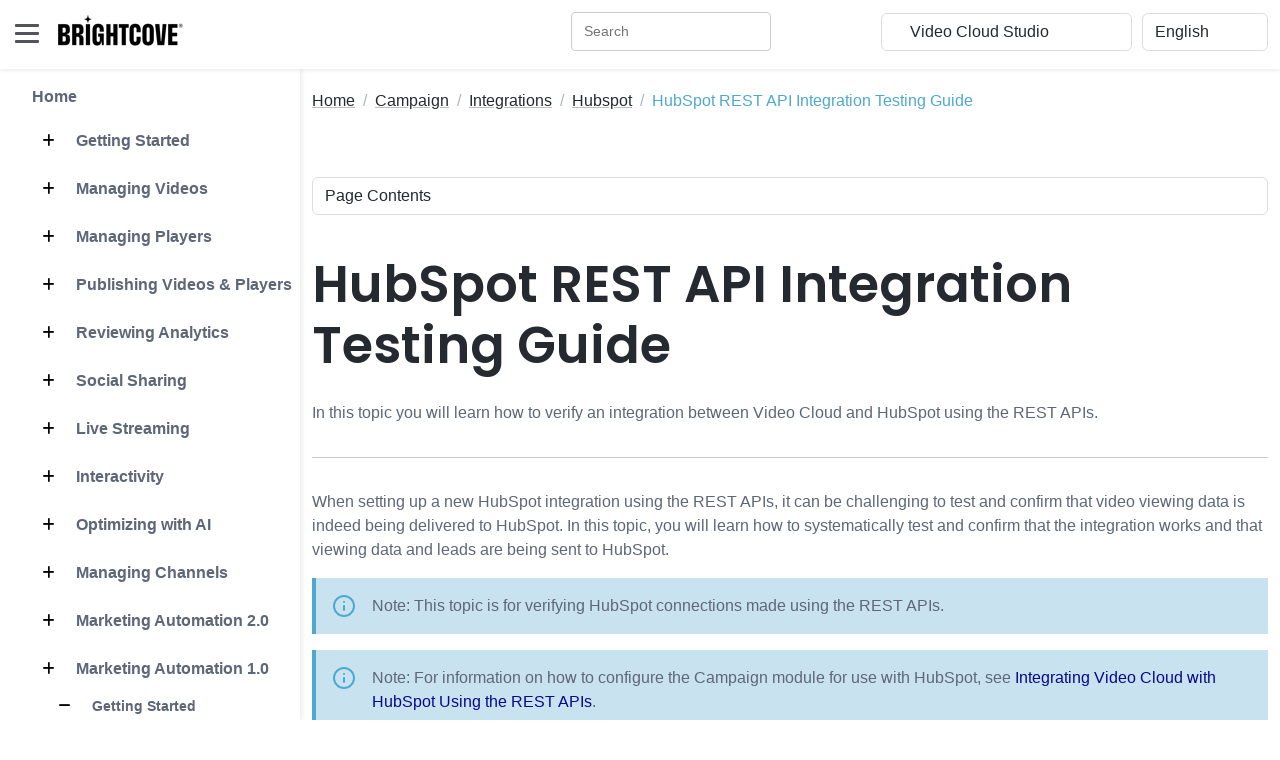

--- FILE ---
content_type: text/html
request_url: https://studio.support.brightcove.com/campaign/integrations/hubspot/hubspot-rest-api-integration-testing-guide.html
body_size: 184859
content:
<!DOCTYPE html>
<html lang="en"> 
    <head>
        <title>HubSpot REST API Integration Testing Guide</title>
        
        <!-- Meta -->
        <meta charset="utf-8">
        <meta http-equiv="X-UA-Compatible" content="IE=edge">
        <meta name="viewport" content="width=device-width, initial-scale=1.0">
        <meta name="description" content="In this topic you will learn how to verify an integration between Video Cloud and HubSpot using the REST APIs.">
        
        <!-- Google Font -->
        <link href="/assets/s-site-assets-stylesheets/fonts/poppins.css" rel="stylesheet">
        <link rel="stylesheet" href="/assets/s-site-assets-stylesheets/fonts/articulat-site.css">
        <link href="/assets/s-site-assets-stylesheets/fonts/source-code-pro.css" rel="stylesheet">
        
        <!-- FontAwesome JS-->
        
        
        <link rel="stylesheet" href="https://cdnjs.cloudflare.com/ajax/libs/font-awesome/6.5.1/css/all.min.css" integrity="sha512-DTOQO9RWCH3ppGqcWaEA1BIZOC6xxalwEsw9c2QQeAIftl+Vegovlnee1c9QX4TctnWMn13TZye+giMm8e2LwA==" crossorigin="anonymous" referrerpolicy="no-referrer" />
        
        <!-- Plugins CSS -->
        <link rel="stylesheet" href="//cdnjs.cloudflare.com/ajax/libs/highlight.js/9.15.2/styles/atom-one-dark.min.css">
        <link rel="stylesheet" href="/assets/s-site-assets-template-stylesheets/plugins/simplelightbox/simple-lightbox.min.css">

        <!-- Theme CSS -->  
        <link id="theme-style" rel="stylesheet" href="/assets/s-site-assets-template-stylesheets/css/theme.css">
        <link rel="stylesheet" href="/assets/s-site-assets-stylesheets/prism.css">
        <link rel="stylesheet" href="/assets/s-site-assets-template-stylesheets/custom-css/styles.css">


        <!-- Google tag (gtag.js) -->
        <script async src="https://www.googletagmanager.com/gtag/js?id=G-XBJC11HF8Z"></script>
        <script translate="no">
        window.dataLayer = window.dataLayer || [];
        function gtag(){dataLayer.push(arguments);}
        gtag('js', new Date());

        gtag('config', 'G-XBJC11HF8Z');
        </script>
        <script src="/assets/s-site-assets-scripts/sixth-sense.js"></script>
        <script src="/assets/s-site-assets-scripts/feather.min.js"></script>

    </head> 

    <body class="docs-page">
        <div id="consent_blackbar"></div>
        <div id="teconsent"></div>
        <script async="async"
            src="https://url.us.m.mimecastprotect.com/s/5CgOCzpzDQU89lO9HgivF9GSgA?domain=consent.trustarc.com"></script>
        

<header class="header fixed-top">
  <div class="branding docs-branding">
    <div class="container-fluid position-relative py-2">
      <div class="docs-logo-wrapper">
        <button id="docs-sidebar-toggler" class="docs-sidebar-toggler"
          type="button">
          <span></span>
          <span></span>
          <span></span>
        </button>
        <div class="site-logo"><a class="navbar-brand"
            href="https://support.brightcove.com/"
            style="margin-left: 15px;">
            <img class="logo-icon me-2"
              src="/assets/s-site-assets-template-stylesheets/images/bc_logo_black_1@1x.png"
              alt="logo" style="margin-bottom: 9px;">
            <!-- <span class="logo-text">BRIGHTCOVE</span> -->
          </a></div>
      </div><!--//docs-logo-wrapper-->

      <div class="docs-top-utilities d-flex justify-content-end
        align-items-center">
        
        <!-- Search bar -->
        <div id="nav-search-box" class="top-search-box d-none d-lg-flex" style="margin-right: 10px ;"></div>

<select id="site_select" class="form-select select-focus" style="width:
          20%; margin-right: 10px;" translate="no">
          <option value="">Other Brightcove Docs</option>
          
          
          <option value="https://support.brightcove.com" translate="no">Documentation Home</option>
          
          
          
          <option value="https://support.brightcove.com/" translate="no">-- VIDEO CLOUD --</option>
          
          
          
          <option value="https://studio.support.brightcove.com" translate="no">&nbsp;&nbsp;&nbsp;&nbsp;Video Cloud Studio</option>
          
          
          
          <option value="https://mstudio.support.brightcove.com" translate="no">&nbsp;&nbsp;&nbsp;&nbsp;Marketing Studio</option>
          
          
          
          <option value="https://player.support.brightcove.com" translate="no">&nbsp;&nbsp;&nbsp;&nbsp;Brightcove Player Development</option>
          
          
          
          <option value="https://apis.support.brightcove.com" translate="no">&nbsp;&nbsp;&nbsp;&nbsp;Video Cloud Platform APIs</option>
          
          
          
          <option value="https://sdks.support.brightcove.com" translate="no">&nbsp;&nbsp;&nbsp;&nbsp;Video Cloud Device SDKs</option>
          
          
          
          <option value="https://integrations.support.brightcove.com" translate="no">&nbsp;&nbsp;&nbsp;&nbsp;Integrations and CMS Connectors</option>
          
          
          
          <option value="https://general.support.brightcove.com" translate="no">&nbsp;&nbsp;&nbsp;&nbsp;Video Cloud General Information</option>
          
          
          
          <option value="https://support.brightcove.com/" translate="no">-- VIDEO ESSENTIALS --</option>
          
          
          
          <option value="https://beacon-help.support.brightcove.com" translate="no">&nbsp;&nbsp;&nbsp;&nbsp;Brightcove Beacon Studio</option>
          
          
          
          <option value="https://beacon.support.brightcove.com" translate="no">&nbsp;&nbsp;&nbsp;&nbsp;Brightcove Beacon Classic</option>
          
          
          
          <option value="https://corptv.support.brightcove.com" translate="no">&nbsp;&nbsp;&nbsp;&nbsp;CorpTV</option>
          
          
          
          <option value="https://live.support.brightcove.com" translate="no">&nbsp;&nbsp;&nbsp;&nbsp;Brightcove Live</option>
          
          
          
          <option value="https://zencoder.support.brightcove.com" translate="no">&nbsp;&nbsp;&nbsp;&nbsp;Zencoder</option>
          
          
          
          <option value="https://support.brightcove.com/" translate="no">-- VIDEO CLOUD ADD-ONS --</option>
          
          
          
          <option value="https://gallery.support.brightcove.com" translate="no">&nbsp;&nbsp;&nbsp;&nbsp;Brightcove Gallery</option>
          
          
          
          <option value="https://studio.support.brightcove.com/social/index.html" translate="no">&nbsp;&nbsp;&nbsp;&nbsp;Brightcove Social</option>
          
          
          
          <option value="https://interactivity.support.brightcove.com/index.html" translate="no">&nbsp;&nbsp;&nbsp;&nbsp;Brightcove Interactivity</option>
          
          
          
          <option value="https://ssai.support.brightcove.com" translate="no">&nbsp;&nbsp;&nbsp;&nbsp;Brightcove SSAI</option>
          
          
          
          <option value="https://campaign.support.brightcove.com" translate="no">&nbsp;&nbsp;&nbsp;&nbsp;Brightcove Campaign</option>
          
          
          
          <option value="https://engage.support.brightcove.com" translate="no">&nbsp;&nbsp;&nbsp;&nbsp;Brightcove Engage</option>
          
          
        </select>

        <select id="language_select" class="form-select select-focus" style="width: 10%;"
          onchange="doGTranslate(this);" translate="no">
          <!-- <option value="">Select Language</option> -->
          <option value="en|en" translate="No">English</option>
          <option value="en|zh-TW" translate="No">繁體中文</option>
          <option value="en|fr" translate="No">Français</option>
          <option value="en|de" translate="No">Deutsch</option>
          <option value="en|ja" translate="No">日本語</option>
          <option value="en|ko" translate="No">한국어</option>
          <option value="en|es" translate="No">Español</option>
        </select>

        <script translate="no">
          /* <![CDATA[ */
          function doGTranslate(lang_pair) {if(lang_pair.value)lang_pair=lang_pair.value;if(lang_pair=='')return;var lang=lang_pair.split('|')[1];var plang=location.hostname.split('.')[0];if(plang.length !=2 && plang.toLowerCase() != 'zh-cn' && plang.toLowerCase() != 'zh-tw')plang='en';location.href=location.protocol+'//'+(lang == 'en' ? '' : lang+'.')+location.hostname.replace('www.', '').replace(RegExp('^' + plang + '\\.'), '')+location.pathname+location.search;}
          /* ]]> */
        </script>
      </div>
    </div>
  </div>
</header><!--//header-->

<div class="docs-wrapper">
  <div id="docs-sidebar" class="docs-sidebar" style="padding-right: 15px;">
    <div id="nav-search-box" class="top-search-box d-lg-none p-3"></div>
    <div class="row">
      
        <div id="side_nav" style="margin-left: 1em; display: inline-block; border-right: 1px solid #e5e5e6; padding-right: 1em;">
          
          <nav class="docs-nav sidenav" aria-label="Main">
            <ul class="site-nav" style="list-style-type: none;">
            
            
            
            <li class="nav-item section-title"><a class="nav-link" href="/index.html">Home</a></li>
            
            
            
            
            <li class="nav-item section-title"><a class="nav-link" href="/get-started/index.html"><span class="theme-icon-holder me-2">
              <i class="fa-solid fa-plus"></i></span>&nbsp;Getting Started</a>
              <ul role="list" class="section-items list-unstyled nav flex-column pb-3" style="display:none;">
              
              
              
              <li class="nav-item"><a class="nav-link" href="/get-started/getting-started-video-cloud-studio.html">Getting Started with Video Cloud Studio</a></li>
              
              
              
              
              
              <li class="nav-item"><a class="nav-link" href="/get-started/getting-started-your-video-cloud-trial.html">Getting Started with your Video Cloud Trial</a></li>
              
              
              
              

              <li class="nav-item subsection-title">
                
                <a class="nav-link" href="/get-started/basics/index.html">
                  <span class="theme-icon-holder me-2"><i class="fa-solid fa-minus"></i></span>&nbsp;Learn the Basics</a>
                

                <ul role="list" class="section-items list-unstyled nav flex-column pb-3" style="display:none;">
                  
                  
                  
                  <li class="nav-item"><a class="nav-link" href="/get-started/basics/activating-and-deactivating-video.html">Activating and Deactivating a Video</a></li>
                  
                  
                  
                  
                  
                  <li class="nav-item"><a class="nav-link" href="/get-started/basics/adding-user-video-cloud-account.html">Adding a User to a Video Cloud Account</a></li>
                  
                  
                  
                  
                  
                  <li class="nav-item"><a class="nav-link" href="/get-started/basics/capturing-video-poster-thumbnail-images.html">Capturing Video Poster & Thumbnail Images</a></li>
                  
                  
                  
                  
                  
                  <li class="nav-item"><a class="nav-link" href="/get-started/basics/creating-manual-playlist.html">Creating a Manual Playlist</a></li>
                  
                  
                  
                  
                  
                  <li class="nav-item"><a class="nav-link" href="/get-started/basics/creating-player.html">Creating a Player</a></li>
                  
                  
                  
                  
                  
                  <li class="nav-item"><a class="nav-link" href="/get-started/basics/creating-playlist-player.html">Creating a Playlist Player</a></li>
                  
                  
                  
                  
                  
                  <li class="nav-item"><a class="nav-link" href="/get-started/basics/creating-smart-playlist.html">Creating a Smart Playlist</a></li>
                  
                  
                  
                  
                  
                  <li class="nav-item"><a class="nav-link" href="/get-started/basics/determining-how-much-video-being-watched.html">Determining How Much of a Video is Watched</a></li>
                  
                  
                  
                  
                  
                  <li class="nav-item"><a class="nav-link" href="/get-started/basics/determining-which-videos-have-most-views.html">Determining Which Videos Have the Most Views</a></li>
                  
                  
                  
                  
                  
                  <li class="nav-item"><a class="nav-link" href="/get-started/basics/editing-basic-video-properties.html">Editing Basic Video Properties</a></li>
                  
                  
                  
                  
                  
                  <li class="nav-item"><a class="nav-link" href="/get-started/basics/editing-video-properties-multiple-videos.html">Editing Video Properties for Multiple Videos</a></li>
                  
                  
                  
                  
                  
                  <li class="nav-item"><a class="nav-link" href="/get-started/basics/organizing-videos-using-folders.html">Organizing Videos Using Folders</a></li>
                  
                  
                  
                  
                  
                  <li class="nav-item"><a class="nav-link" href="/get-started/basics/publishing-playlist-web.html">Publishing a Playlist to the Web</a></li>
                  
                  
                  
                  
                  
                  <li class="nav-item"><a class="nav-link" href="/get-started/basics/publishing-single-video-web.html">Publishing a Single Video to the Web</a></li>
                  
                  
                  
                  
                  
                  <li class="nav-item"><a class="nav-link" href="/get-started/basics/styling-player.html">Styling a Player</a></li>
                  
                  
                  
                  
                  
                  <li class="nav-item"><a class="nav-link" href="/get-started/basics/uploading-video-poster-thumbnail-images.html">Uploading Video Poster & Thumbnail Images</a></li>
                  
                  
                  
                  
                  
                  <li class="nav-item"><a class="nav-link" href="/get-started/basics/uploading-videos.html">Uploading Videos</a></li>
                  
                  
                  
                </ul>
              </li>
              
              
              
              
              <li class="nav-item"><a class="nav-link" href="/get-started/navigating-brightcove-support-site.html">Navigating the Brightcove Support Site</a></li>
              
              
              
              
              
              <li class="nav-item"><a class="nav-link" href="/get-started/quick-start-video-cloud.html">Quick Start to Video Cloud</a></li>
              
              
              
              
              
              <li class="nav-item"><a class="nav-link" href="/get-started/step-step-video-cloud-studio-publishing-workflow.html">Step-by-Step:  Video Cloud Publishing Workflow</a></li>
              
              
              
              
              
              <li class="nav-item"><a class="nav-link" href="/get-started/video-cloud-glossary.html">Video Cloud Glossary</a></li>
              
              
              
              
              
              <li class="nav-item"><a class="nav-link" href="/get-started/training/index.html">Training</a></li>
              
              
              
            </ul>
            </li>
            
            
            
            <li class="nav-item section-title"><a class="nav-link" href="/media/index.html"><span class="theme-icon-holder me-2">
              <i class="fa-solid fa-plus"></i></span>&nbsp;Managing Videos</a>
              <ul role="list" class="section-items list-unstyled nav flex-column pb-3" style="display:none;">
              
              

              <li class="nav-item subsection-title">
                
                <a class="nav-link" href="/media/module/index.html">
                  <span class="theme-icon-holder me-2"><i class="fa-solid fa-minus"></i></span>&nbsp;Using the Media Module</a>
                

                <ul role="list" class="section-items list-unstyled nav flex-column pb-3" style="display:none;">
                  
                  
                  
                  <li class="nav-item"><a class="nav-link" href="/media/module/getting-started-media-module.html">Getting Started with the Media Module</a></li>
                  
                  
                  
                  
                  
                  <li class="nav-item"><a class="nav-link" href="/media/module/video-cloud-search.html">Media module search</a></li>
                  
                  
                  
                </ul>
              </li>
              
              
              

              <li class="nav-item subsection-title">
                
                <a class="nav-link" href="/media/manage/index.html">
                  <span class="theme-icon-holder me-2"><i class="fa-solid fa-minus"></i></span>&nbsp;Managing Video Files</a>
                

                <ul role="list" class="section-items list-unstyled nav flex-column pb-3" style="display:none;">
                  
                  
                  
                  <li class="nav-item"><a class="nav-link" href="/media/manage/uploading-videos-using-upload-module.html">Uploading Videos</a></li>
                  
                  
                  
                  
                  
                  <li class="nav-item"><a class="nav-link" href="/media/manage/replacing-video-source-file.html">Replacing a Video Source File</a></li>
                  
                  
                  
                  
                  
                  <li class="nav-item"><a class="nav-link" href="/media/manage/retranscoding-videos-using-media-module.html">Retranscoding Videos</a></li>
                  
                  
                  
                  
                  
                  <li class="nav-item"><a class="nav-link" href="/media/manage/video-editor.html">Brightcove Video Editor</a></li>
                  
                  
                  
                  
                  
                  <li class="nav-item"><a class="nav-link" href="/media/manage/downloading-videos-video-cloud.html">Downloading Videos from Video Cloud</a></li>
                  
                  
                  
                  
                  
                  <li class="nav-item"><a class="nav-link" href="/media/manage/uploading-videos-remote-urls.html">Uploading Videos Remote URLs</a></li>
                  
                  
                  
                  
                  
                  <li class="nav-item"><a class="nav-link" href="/media/manage/working-remote-asset-videos.html">Working with Remote Asset Videos</a></li>
                  
                  
                  
                  
                  
                  <li class="nav-item"><a class="nav-link" href="/media/manage/exporting-video-data.html">Exporting Video Data</a></li>
                  
                  
                  
                </ul>
              </li>
              
              
              

              <li class="nav-item subsection-title">
                
                <a class="nav-link" href="/media/properties/index.html">
                  <span class="theme-icon-holder me-2"><i class="fa-solid fa-minus"></i></span>&nbsp;Video Properties</a>
                

                <ul role="list" class="section-items list-unstyled nav flex-column pb-3" style="display:none;">
                  
                  
                  
                  <li class="nav-item"><a class="nav-link" href="/media/properties/editing-video-properties-using-media-module.html">Editing Video Properties</a></li>
                  
                  
                  
                  
                  
                  <li class="nav-item"><a class="nav-link" href="/media/properties/editing-video-properties-using-quick-edit.html">Editing Properties using Quick Edit</a></li>
                  
                  
                  
                  
                  
                  <li class="nav-item"><a class="nav-link" href="/media/properties/capturing-poster-and-thumbnail-images.html">Capturing Poster and Thumbnail Images</a></li>
                  
                  
                  
                  
                  
                  <li class="nav-item"><a class="nav-link" href="/media/properties/animated-thumbnails.html">Animated Thumbnails</a></li>
                  
                  
                  
                  
                  
                  <li class="nav-item"><a class="nav-link" href="/media/properties/uploading-poster-and-thumbnail-images.html">Uploading Poster and Thumbnail Images</a></li>
                  
                  
                  
                  
                  
                  <li class="nav-item"><a class="nav-link" href="/media/properties/configuring-video-availability.html">Configuring Video Availability</a></li>
                  
                  
                  
                </ul>
              </li>
              
              
              

              <li class="nav-item subsection-title">
                
                <a class="nav-link" href="/media/organize/index.html">
                  <span class="theme-icon-holder me-2"><i class="fa-solid fa-minus"></i></span>&nbsp;Organizing Videos</a>
                

                <ul role="list" class="section-items list-unstyled nav flex-column pb-3" style="display:none;">
                  
                  
                  
                  <li class="nav-item"><a class="nav-link" href="/media/organize/introduction-playlists.html">Introduction to Playlists</a></li>
                  
                  
                  
                  
                  
                  <li class="nav-item"><a class="nav-link" href="/media/organize/creating-and-managing-playlists.html">Creating and Managing Playlists</a></li>
                  
                  
                  
                  
                  
                  <li class="nav-item"><a class="nav-link" href="/media/organize/organizing-videos-using-folders.html">Organizing Videos Using Folders</a></li>
                  
                  
                  
                </ul>
              </li>
              
              
              

              <li class="nav-item subsection-title">
                
                <a class="nav-link" href="/media/captions/index.html">
                  <span class="theme-icon-holder me-2"><i class="fa-solid fa-minus"></i></span>&nbsp;Captions and Audio Files</a>
                

                <ul role="list" class="section-items list-unstyled nav flex-column pb-3" style="display:none;">
                  
                  
                  
                  <li class="nav-item"><a class="nav-link" href="/media/captions/overview-adding-captions-video.html">Overview: Adding Captions to a Video</a></li>
                  
                  
                  
                  
                  
                  <li class="nav-item"><a class="nav-link" href="/media/captions/adding-captions-videos-using-media-module.html">Adding Captions to Videos</a></li>
                  
                  
                  
                  
                  
                  <li class="nav-item"><a class="nav-link" href="/media/captions/adding-transcripts-videos.html">Adding Transcripts to Videos</a></li>
                  
                  
                  
                  
                  
                  <li class="nav-item"><a class="nav-link" href="/media/captions/adding-audio-tracks-videos-using-media-module.html">Adding Audio Tracks to Videos</a></li>
                  
                  
                  
                  
                  
                  <li class="nav-item"><a class="nav-link" href="/media/captions/adding-chapters-video.html">Adding Chapters to a Video</a></li>
                  
                  
                  
                  
                  
                  <li class="nav-item"><a class="nav-link" href="/media/captions/generating-captions-videos.html">Generating Captions for Videos</a></li>
                  
                  
                  
                  
                  
                  <li class="nav-item"><a class="nav-link" href="/media/captions/custom-dictionary.html">Custom Dictionary & Custom Glossary</a></li>
                  
                  
                  
                  
                  
                  <li class="nav-item"><a class="nav-link" href="/media/captions/styling-captions.html">Styling Captions</a></li>
                  
                  
                  
                  
                  
                  <li class="nav-item"><a class="nav-link" href="/media/captions/using-the-caption-editor.html">Using the Caption Editor</a></li>
                  
                  
                  
                </ul>
              </li>
              
              
              

              <li class="nav-item subsection-title">
                
                <a class="nav-link" href="/media/general/index.html">
                  <span class="theme-icon-holder me-2"><i class="fa-solid fa-minus"></i></span>&nbsp;General Information</a>
                

                <ul role="list" class="section-items list-unstyled nav flex-column pb-3" style="display:none;">
                  
                  
                  
                  <li class="nav-item"><a class="nav-link" href="/media/general/increasing-quality-poster-and-thumbnail-images.html">Increasing the Quality of Poster Images</a></li>
                  
                  
                  
                  
                  
                  <li class="nav-item"><a class="nav-link" href="/media/general/media-sharing-using-media-module.html">Media Sharing</a></li>
                  
                  
                  
                  
                  
                  <li class="nav-item"><a class="nav-link" href="/media/general/setting-required-fields-videos.html">Setting Required Fields</a></li>
                  
                  
                  
                  
                  
                  <li class="nav-item"><a class="nav-link" href="/media/general/working-cue-points-media-module.html">Working with Cue Points</a></li>
                  
                  
                  
                  
                  
                  <li class="nav-item"><a class="nav-link" href="/media/general/working-multi-lingual-metadata.html">Working with Multi-Lingual Metadata</a></li>
                  
                  
                  
                </ul>
              </li>
              
              
            </ul>
            </li>
            
            
            
            <li class="nav-item section-title"><a class="nav-link" href="/players/index.html"><span class="theme-icon-holder me-2">
              <i class="fa-solid fa-plus"></i></span>&nbsp;Managing Players</a>
              <ul role="list" class="section-items list-unstyled nav flex-column pb-3" style="display:none;">
              
              

              <li class="nav-item subsection-title">
                
                <a class="nav-link" href="/players/module/index.html">
                  <span class="theme-icon-holder me-2"><i class="fa-solid fa-minus"></i></span>&nbsp;Using the Players Module</a>
                

                <ul role="list" class="section-items list-unstyled nav flex-column pb-3" style="display:none;">
                  
                  
                  
                  <li class="nav-item"><a class="nav-link" href="/players/module/getting-started-players-module.html">Getting Started with the Players Module</a></li>
                  
                  
                  
                  
                  
                  <li class="nav-item"><a class="nav-link" href="/publish/general/step-step-using-players-module-create-and-publish-player.html">Step-by-Step:  Creating and Publishing a Player</a></li>
                  
                  
                  
                </ul>
              </li>
              
              
              

              <li class="nav-item subsection-title">
                
                <a class="nav-link" href="/players/properties/index.html">
                  <span class="theme-icon-holder me-2"><i class="fa-solid fa-minus"></i></span>&nbsp;Player Properties</a>
                

                <ul role="list" class="section-items list-unstyled nav flex-column pb-3" style="display:none;">
                  
                  
                  
                  <li class="nav-item"><a class="nav-link" href="/players/properties/setting-player-properties.html">Setting Player Properties</a></li>
                  
                  
                  
                  
                  
                  <li class="nav-item"><a class="nav-link" href="/players/properties/setting-player-information-properties.html">Setting Player Information Properties</a></li>
                  
                  
                  
                  
                  
                  <li class="nav-item"><a class="nav-link" href="/players/properties/configuring-player-content-restrictions.html">Configuring Player Content Restrictions</a></li>
                  
                  
                  
                  
                  
                  <li class="nav-item"><a class="nav-link" href="/players/properties/configuring-player-playback-properties.html">Configuring Player Playback Properties</a></li>
                  
                  
                  
                  
                  
                  <li class="nav-item"><a class="nav-link" href="/players/properties/setting-player-update-mode-and-version.html">Setting the Player Update Mode</a></li>
                  
                  
                  
                </ul>
              </li>
              
              
              

              <li class="nav-item subsection-title">
                
                <a class="nav-link" href="/players/appearance/index.html">
                  <span class="theme-icon-holder me-2"><i class="fa-solid fa-minus"></i></span>&nbsp;Appearance and Controls</a>
                

                <ul role="list" class="section-items list-unstyled nav flex-column pb-3" style="display:none;">
                  
                  
                  
                  <li class="nav-item"><a class="nav-link" href="/players/appearance/adding-thumbnail-seeking-player.html">Adding Thumbnail Seeking</a></li>
                  
                  
                  
                  
                  
                  <li class="nav-item"><a class="nav-link" href="/players/appearance/configuring-player-overlay-using-overlay-plugin.html">Configuring a Player Overlay</a></li>
                  
                  
                  
                  
                  
                  <li class="nav-item"><a class="nav-link" href="/players/appearance/configuring-playlist-endscreen-using-plugin.html">Configuring a Playlist Endscreen</a></li>
                  
                  
                  
                  
                  
                  <li class="nav-item"><a class="nav-link" href="/players/appearance/configuring-player-controls.html">Configuring Player Controls</a></li>
                  
                  
                  
                  
                  
                  <li class="nav-item"><a class="nav-link" href="/players/appearance/configuring-player-endscreen.html">Configuring the Player Endscreen</a></li>
                  
                  
                  
                  
                  
                  <li class="nav-item"><a class="nav-link" href="/players/appearance/configuring-player-localization.html">Configuring Player Localization</a></li>
                  
                  
                  
                  
                  
                  <li class="nav-item"><a class="nav-link" href="/players/appearance/configuring-social-properties-player.html">Configuring the Social Properties</a></li>
                  
                  
                  
                  
                  
                  <li class="nav-item"><a class="nav-link" href="/players/appearance/styling-players.html">Styling Players</a></li>
                  
                  
                  
                </ul>
              </li>
              
              
              

              <li class="nav-item subsection-title">
                
                <a class="nav-link" href="/players/general/index.html">
                  <span class="theme-icon-holder me-2"><i class="fa-solid fa-minus"></i></span>&nbsp;General Information</a>
                

                <ul role="list" class="section-items list-unstyled nav flex-column pb-3" style="display:none;">
                  
                  
                  
                  <li class="nav-item"><a class="nav-link" href="/interactivity/getting-started/configuring-player-plugin.html">Configuring a Player with the Interactivity Plugin</a></li>
                  
                  
                  
                  
                  
                  <li class="nav-item"><a class="nav-link" href="/players/general/configuring-adobe-analytics-event-tracking.html">Configuring Adobe Analytics Event Tracking</a></li>
                  
                  
                  
                  
                  
                  <li class="nav-item"><a class="nav-link" href="/players/general/configuring-google-analytics-event-tracking.html">Configuring Google Analytics Event Tracking</a></li>
                  
                  
                  
                  
                  
                  <li class="nav-item"><a class="nav-link" href="/players/general/configuring-player-advertising-using-players-module.html">Configuring Player Advertising</a></li>
                  
                  
                  
                  
                  
                  <li class="nav-item"><a class="nav-link" href="/players/general/configuring-player-plugins.html">Configuring Player Plugins</a></li>
                  
                  
                  
                  
                  
                  <li class="nav-item"><a class="nav-link" href="/campaign/general/creating-campaign-enabled-player.html">Creating a Campaign-enabled Player</a></li>
                  
                  
                  
                  
                  
                  <li class="nav-item"><a class="nav-link" href="/players/general/generating-player-embed-code.html">Generating Player Embed Code</a></li>
                  
                  
                  
                  
                  
                  <li class="nav-item"><a class="nav-link" href="/players/general/v5-players-support.html">Support for Brightcove Player 5</a></li>
                  
                  
                  
                </ul>
              </li>
              
              
            </ul>
            </li>
            
            
            
            <li class="nav-item section-title"><a class="nav-link" href="/publish/index.html"><span class="theme-icon-holder me-2">
              <i class="fa-solid fa-plus"></i></span>&nbsp;Publishing Videos & Players</a>
              <ul role="list" class="section-items list-unstyled nav flex-column pb-3" style="display:none;">
              
              

              <li class="nav-item subsection-title">
                
                <a class="nav-link" href="/publish/publishing/index.html">
                  <span class="theme-icon-holder me-2"><i class="fa-solid fa-minus"></i></span>&nbsp;Publishing</a>
                

                <ul role="list" class="section-items list-unstyled nav flex-column pb-3" style="display:none;">
                  
                  
                  
                  <li class="nav-item"><a class="nav-link" href="/publish/publishing/adding-application-id-player-embed-code.html">Adding an Application ID to the Embed Code</a></li>
                  
                  
                  
                  
                  
                  <li class="nav-item"><a class="nav-link" href="/publish/publishing/changing-video-player-without-changing-embed-code.html">Changing a Video in a Player</a></li>
                  
                  
                  
                  
                  
                  <li class="nav-item"><a class="nav-link" href="/publish/publishing/choosing-favorite-player.html">Choosing a Favorite Player</a></li>
                  
                  
                  
                  
                  
                  <li class="nav-item"><a class="nav-link" href="/publish/publishing/choosing-correct-embed-code.html">Choosing the Correct Embed Code</a></li>
                  
                  
                  
                  
                  
                  <li class="nav-item"><a class="nav-link" href="/publish/publishing/publishing-video-email.html">Publishing a Video to Email</a></li>
                  
                  
                  
                  
                  
                  <li class="nav-item"><a class="nav-link" href="/publish/publishing/publishing-videos-and-playlists-media-module.html">Publishing Videos and Playlists</a></li>
                  
                  
                  
                  
                  
                  <li class="nav-item"><a class="nav-link" href="/publish/publishing/publishing-videos-page-experience.html">Publishing Videos to an In-Page Experience</a></li>
                  
                  
                  
                </ul>
              </li>
              
              
              

              <li class="nav-item subsection-title">
                
                <a class="nav-link" href="/publish/third-party/index.html">
                  <span class="theme-icon-holder me-2"><i class="fa-solid fa-minus"></i></span>&nbsp;Publishing to Third-Party Apps</a>
                

                <ul role="list" class="section-items list-unstyled nav flex-column pb-3" style="display:none;">
                  
                  
                  
                  <li class="nav-item"><a class="nav-link" href="/publish/third-party/adding-brightcove-player-facebook-fan-page.html">Adding a Player to a Facebook Fan Page</a></li>
                  
                  
                  
                  
                  
                  <li class="nav-item"><a class="nav-link" href="/publish/third-party/embedding-brightcove-player-google-sites-page.html">Embedding a Player on a Google Sites Page</a></li>
                  
                  
                  
                  
                  
                  <li class="nav-item"><a class="nav-link" href="/publish/third-party/publishing-brightcove-player-wordpress-page.html">Publishing a Player in a Wordpress Page</a></li>
                  
                  
                  
                  
                  
                  <li class="nav-item"><a class="nav-link" href="/publish/third-party/publishing-brightcove-players-facebook-instant-articles.html">Publishing Players in Facebook Instant Articles</a></li>
                  
                  
                  
                  
                  
                  <li class="nav-item"><a class="nav-link" href="/publish/third-party/publishing-brightcove-players-joomla.html">Publishing Players in Joomla</a></li>
                  
                  
                  
                </ul>
              </li>
              
              
              

              <li class="nav-item subsection-title">
                
                <a class="nav-link" href="/publish/general/index.html">
                  <span class="theme-icon-holder me-2"><i class="fa-solid fa-minus"></i></span>&nbsp;General Information</a>
                

                <ul role="list" class="section-items list-unstyled nav flex-column pb-3" style="display:none;">
                  
                  
                  
                  <li class="nav-item"><a class="nav-link" href="/publish/general/adding-3play-media-interactive-transcript-video.html">Adding a 3Play Media Interactive Transcript</a></li>
                  
                  
                  
                  
                  
                  <li class="nav-item"><a class="nav-link" href="/publish/general/time-stamp.html">Time Stamp</a></li>
                  
                  
                  
                  
                  
                  <li class="nav-item"><a class="nav-link" href="/publish/general/driving-video-views-through-email.html">Driving Video Views Through Email</a></li>
                  
                  
                  
                  
                  
                  <li class="nav-item"><a class="nav-link" href="/publish/general/dynamically-assigning-videos-player.html">Dynamically Assigning Videos to a Player</a></li>
                  
                  
                  
                  
                  
                  <li class="nav-item"><a class="nav-link" href="/publish/general/step-step-using-players-module-create-and-publish-player.html">Step-by-Step:  Creating and Publishing a Player</a></li>
                  
                  
                  
                  
                  
                  <li class="nav-item"><a class="nav-link" href="/publish/general/creating-and-publishing-high-quality-screencasts.html">Creating and Publishing High Quality Screencasts</a></li>
                  
                  
                  
                  
                  
                  <li class="nav-item"><a class="nav-link" href="/publish/general/using-multiple-players-one-page.html">Using Multiple Players on One Page</a></li>
                  
                  
                  
                  
                  
                  <li class="nav-item"><a class="nav-link" href="/publish/general/using-reference-ids.html">Using Reference IDs</a></li>
                  
                  
                  
                </ul>
              </li>
              
              
            </ul>
            </li>
            
            
            
            <li class="nav-item section-title"><a class="nav-link" href="/analytics/index.html"><span class="theme-icon-holder me-2">
              <i class="fa-solid fa-plus"></i></span>&nbsp;Reviewing Analytics</a>
              <ul role="list" class="section-items list-unstyled nav flex-column pb-3" style="display:none;">
              
              

              <li class="nav-item subsection-title">
                
                <a class="nav-link" href="/analytics/module/index.html">
                  <span class="theme-icon-holder me-2"><i class="fa-solid fa-minus"></i></span>&nbsp;Using the Analytics Module</a>
                

                <ul role="list" class="section-items list-unstyled nav flex-column pb-3" style="display:none;">
                  
                  
                  
                  <li class="nav-item"><a class="nav-link" href="/analytics/module/getting-started-analytics-module.html">Getting Started with the Analytics Module</a></li>
                  
                  
                  
                  
                  
                  <li class="nav-item"><a class="nav-link" href="/analytics/module/analytics-module-ui-glossary.html">Analytics Module UI Glossary</a></li>
                  
                  
                  
                  
                  
                  <li class="nav-item"><a class="nav-link" href="/analytics/module/ad-insights.html">Brightcove Ad Insights</a></li>
                  
                  
                  
                  
                  
                  <li class="nav-item"><a class="nav-link" href="/analytics/module/ad-analytics.html">Brightcove Ad Analytics</a></li>
                  
                  
                  
                  
                  
                  <li class="nav-item"><a class="nav-link" href="/analytics/module/qoe-analytics.html">Brightcove QoE Analytics</a></li>
                  
                  
                  
                  
                  
                  <li class="nav-item"><a class="nav-link" href="/analytics/module/qoe-insights.html">Brightcove QoE Insights</a></li>
                  
                  
                  
                  
                  
                  <li class="nav-item"><a class="nav-link" href="/analytics/module/qoe-known-issues.html">Known Issues: Brightcove QoE</a></li>
                  
                  
                  
                  
                  
                  <li class="nav-item"><a class="nav-link" href="/analytics/module/how-search-videos-analytics-module.html">How to Search for Videos</a></li>
                  
                  
                  
                  
                  
                  <li class="nav-item"><a class="nav-link" href="/analytics/module/faq-analytics-module.html">FAQ: Analytics Module</a></li>
                  
                  
                  
                  
                  
                  <li class="nav-item"><a class="nav-link" href="/analytics/module/insights-glossary.html">Insights Glossary</a></li>
                  
                  
                  
                </ul>
              </li>
              
              
              

              <li class="nav-item subsection-title">
                
                <a class="nav-link" href="/analytics/reports/index.html">
                  <span class="theme-icon-holder me-2"><i class="fa-solid fa-minus"></i></span>&nbsp;Analytics Reports</a>
                

                <ul role="list" class="section-items list-unstyled nav flex-column pb-3" style="display:none;">
                  
                  
                  
                  <li class="nav-item"><a class="nav-link" href="/analytics/reports/analytics-report-reference.html">Analytics Report Reference</a></li>
                  
                  
                  
                  
                  
                  <li class="nav-item"><a class="nav-link" href="/analytics/reports/creating-custom-analytics-reports.html">Creating Custom Analytics Reports</a></li>
                  
                  
                  
                  
                  
                  <li class="nav-item"><a class="nav-link" href="/analytics/reports/engagement-report-reference.html">Engagement Report Reference</a></li>
                  
                  
                  
                  
                  
                  <li class="nav-item"><a class="nav-link" href="/analytics/reports/publisher-insights.html">Publisher Insights</a></li>
                  
                  
                  
                  
                  
                  <li class="nav-item"><a class="nav-link" href="/analytics/reports/marketing-comms-insights.html">Marketing Insights</a></li>
                  
                  
                  
                  
                  
                  <li class="nav-item"><a class="nav-link" href="/analytics/reports/managing-scheduled-reports.html">Managing Scheduled Reports</a></li>
                  
                  
                  
                  
                  
                  <li class="nav-item"><a class="nav-link" href="/analytics/reports/performance-report-reference.html">Performance Report Reference</a></li>
                  
                  
                  
                  
                  
                  <li class="nav-item"><a class="nav-link" href="/analytics/reports/segments-report.html">Segment Sync</a></li>
                  
                  
                  
                  
                  
                  <li class="nav-item"><a class="nav-link" href="/analytics/reports/video-details-analytics.html">Video Details Analytics</a></li>
                  
                  
                  
                </ul>
              </li>
              
              
              

              <li class="nav-item subsection-title">
                
                <a class="nav-link" href="/analytics/engagement/index.html">
                  <span class="theme-icon-holder me-2"><i class="fa-solid fa-minus"></i></span>&nbsp;Engagement</a>
                

                <ul role="list" class="section-items list-unstyled nav flex-column pb-3" style="display:none;">
                  
                  
                  
                  <li class="nav-item"><a class="nav-link" href="/analytics/engagement/engagement-overview.html">Engagement: Overview</a></li>
                  
                  
                  
                  
                  
                  <li class="nav-item"><a class="nav-link" href="/analytics/engagement/engagement-usage-trends.html">Engagement: Usage Trends</a></li>
                  
                  
                  
                  
                  
                  <li class="nav-item"><a class="nav-link" href="/analytics/engagement/engagement-status-over-time.html">Engagement: Status Over Time</a></li>
                  
                  
                  
                  
                  
                  <li class="nav-item"><a class="nav-link" href="/analytics/engagement/engagement-sessions-over-time.html">Engagement: Sessions Over Time</a></li>
                  
                  
                  
                  
                  
                  <li class="nav-item"><a class="nav-link" href="/analytics/engagement/engagement-hours-viewed-by.html">Engagement: Hours Viewed By</a></li>
                  
                  
                  
                </ul>
              </li>
              
              
              

              <li class="nav-item subsection-title">
                
                <a class="nav-link" href="/analytics/content/index.html">
                  <span class="theme-icon-holder me-2"><i class="fa-solid fa-minus"></i></span>&nbsp;Content</a>
                

                <ul role="list" class="section-items list-unstyled nav flex-column pb-3" style="display:none;">
                  
                  
                  
                  <li class="nav-item"><a class="nav-link" href="/analytics/content/content-overview.html">Content: Overview</a></li>
                  
                  
                  
                  
                  
                  <li class="nav-item"><a class="nav-link" href="/analytics/content/content-catalog-by.html">Content: Catalog and Explorer</a></li>
                  
                  
                  
                  
                  
                  <li class="nav-item"><a class="nav-link" href="/analytics/content/content-pupular-content-by.html">Content: Popular Content</a></li>
                  
                  
                  
                  
                  
                  <li class="nav-item"><a class="nav-link" href="/analytics/content/content-trial-drivers-library.html">Content: Trial Drivers and Library Breakdown</a></li>
                  
                  
                  
                </ul>
              </li>
              
              
              

              <li class="nav-item subsection-title">
                
                <a class="nav-link" href="/analytics/general/index.html">
                  <span class="theme-icon-holder me-2"><i class="fa-solid fa-minus"></i></span>&nbsp;General Information</a>
                

                <ul role="list" class="section-items list-unstyled nav flex-column pb-3" style="display:none;">
                  
                  
                  
                  <li class="nav-item"><a class="nav-link" href="/analytics/general/calculating-video-engagement-score.html">Calculating Video Engagement Score</a></li>
                  
                  
                  
                  
                  
                  <li class="nav-item"><a class="nav-link" href="/analytics/general/exporting-data-analytics-module.html">Exporting Data</a></li>
                  
                  
                  
                  
                  
                  <li class="nav-item"><a class="nav-link" href="/analytics/general/reviewing-player-event-data-google-analytics.html">Reviewing Player Events in Google Analytics</a></li>
                  
                  
                  
                </ul>
              </li>
              
              
            </ul>
            </li>
            
            
            
            <li class="nav-item section-title"><a class="nav-link" href="/social/index.html"><span class="theme-icon-holder me-2">
              <i class="fa-solid fa-plus"></i></span>&nbsp;Social Sharing</a>
              <ul role="list" class="section-items list-unstyled nav flex-column pb-3" style="display:none;">
              
              

              <li class="nav-item subsection-title">
                
                <a class="nav-link" href="/social/module/index.html">
                  <span class="theme-icon-holder me-2"><i class="fa-solid fa-minus"></i></span>&nbsp;Getting Started</a>
                

                <ul role="list" class="section-items list-unstyled nav flex-column pb-3" style="display:none;">
                  
                  
                  
                  <li class="nav-item"><a class="nav-link" href="/social/module/getting-started-brightcove-social.html">Getting Started with Social</a></li>
                  
                  
                  
                  
                  
                  <li class="nav-item"><a class="nav-link" href="/social/module/creating-social-media-publishing-destinations.html">Creating Publishing Destinations</a></li>
                  
                  
                  
                </ul>
              </li>
              
              
              

              <li class="nav-item subsection-title">
                
                <a class="nav-link" href="/social/general/index.html">
                  <span class="theme-icon-holder me-2"><i class="fa-solid fa-minus"></i></span>&nbsp;General Information</a>
                

                <ul role="list" class="section-items list-unstyled nav flex-column pb-3" style="display:none;">
                  
                  
                  
                  <li class="nav-item"><a class="nav-link" href="/social/general/adding-facebook-button-brightcove-player.html">Adding a Facebook Like Button to a Player</a></li>
                  
                  
                  
                  
                  
                  <li class="nav-item"><a class="nav-link" href="/social/general/creating-video-clip-using-brightcove-social.html">Creating a Video Clip</a></li>
                  
                  
                  
                  
                  
                  <li class="nav-item"><a class="nav-link" href="/social/general/enabling-longer-videos-youtube.html">Enabling Longer Videos In YouTube</a></li>
                  
                  
                  
                  
                  
                  <li class="nav-item"><a class="nav-link" href="/social/general/publishing-videos-social-media-platforms.html">Publishing Videos to Social Media</a></li>
                  
                  
                  
                  
                  
                  <li class="nav-item"><a class="nav-link" href="/social/general/publishing-video-one-social-platform.html">Publishing a Video to One Social Media Platform</a></li>
                  
                  
                  
                  
                  
                  <li class="nav-item"><a class="nav-link" href="/social/general/publishing-live-event-facebook.html">Publishing a Live Event to Facebook</a></li>
                  
                  
                  
                  
                  
                  <li class="nav-item"><a class="nav-link" href="/social/general/publishing-live-event-youtube.html">Publishing a Live Event to YouTube</a></li>
                  
                  
                  
                  
                  
                  <li class="nav-item"><a class="nav-link" href="/social/general/setting-privacy-status-video.">Setting the Privacy Status for a Video</a></li>
                  
                  
                  
                  
                  
                  <li class="nav-item"><a class="nav-link" href="/social/module/sprinklr.html">Creating a Sprinklr Destination</a></li>
                  
                  
                  
                  
                  
                  <li class="nav-item"><a class="nav-link" href="/social/general/sharing-videos-twitter-player-cards.html">Sharing Videos to X Player Cards</a></li>
                  
                  
                  
                  
                  
                  <li class="nav-item"><a class="nav-link" href="/social/general/using-auto-sync-synchronize-videos-social-media-accounts.html">Using Auto Sync</a></li>
                  
                  
                  
                  
                  
                  <li class="nav-item"><a class="nav-link" href="/social/general/viewing-videos-published-social-media.html">Viewing Published Videos</a></li>
                  
                  
                  
                </ul>
              </li>
              
              
              

              <li class="nav-item subsection-title">
                
                <a class="nav-link" href="/social/analytics/index.html">
                  <span class="theme-icon-holder me-2"><i class="fa-solid fa-minus"></i></span>&nbsp;Reviewing Analytics</a>
                

                <ul role="list" class="section-items list-unstyled nav flex-column pb-3" style="display:none;">
                  
                  
                  
                  <li class="nav-item"><a class="nav-link" href="/social/analytics/reviewing-social-analytics.html">Reviewing Social Analytics</a></li>
                  
                  
                  
                  
                  
                  <li class="nav-item"><a class="nav-link" href="/social/analytics/reviewing-social-engagement-analytics.html">Reviewing Social Engagement Analytics</a></li>
                  
                  
                  
                  
                  
                  <li class="nav-item"><a class="nav-link" href="/social/analytics/reviewing-social-views-analytics.html">Reviewing Social Views Analytics</a></li>
                  
                  
                  
                </ul>
              </li>
              
              
              

              <li class="nav-item subsection-title">
                
                <a class="nav-link" href="/social/index.html">
                  <span class="theme-icon-holder me-2"><i class="fa-solid fa-minus"></i></span>&nbsp;Developers</a>
                

                <ul role="list" class="section-items list-unstyled nav flex-column pb-3" style="display:none;">
                  
                  
                  
                  <li class="nav-item"><a class="nav-link" href="https://apis.support.brightcove.com/social/getting-started/quick-start-social-api.html">Quick Start: Social API</a></li>
                  
                  
                  
                  
                  
                  <li class="nav-item"><a class="nav-link" href="https://apis.support.brightcove.com/social/references/reference.html">Social API Reference</a></li>
                  
                  
                  
                  
                  
                  <li class="nav-item"><a class="nav-link" href="https://apis.support.brightcove.com/social/references/social-api-error-reference.html">Social API: Error Reference</a></li>
                  
                  
                  
                </ul>
              </li>
              
              
            </ul>
            </li>
            
            
            
            <li class="nav-item section-title"><a class="nav-link" href="/live/index.html"><span class="theme-icon-holder me-2">
              <i class="fa-solid fa-plus"></i></span>&nbsp;Live Streaming</a>
              <ul role="list" class="section-items list-unstyled nav flex-column pb-3" style="display:none;">
              
              

              <li class="nav-item subsection-title">
                
                <a class="nav-link" href="/live/live-2-0/index.html">
                  <span class="theme-icon-holder me-2"><i class="fa-solid fa-minus"></i></span>&nbsp;NextGen Live</a>
                

                <ul role="list" class="section-items list-unstyled nav flex-column pb-3" style="display:none;">
                  
                  

                  <li class="nav-item section-title">
                    
                    <a class="nav-link" href="/live/live-2-0/getting-started-index.html"><span class="theme-icon-holder me-2">
                      <i class="fa-solid fa-minus"></i><span>&nbsp;Getting Started</a>
                    
                    
                    <ul role="list" class="section-items list-unstyled nav flex-column pb-3" style="display:none;">
                      
                      
                      <li class="nav-item subsection-doc">
                        <a class="nav-link" href="/live/live-2-0/migrating-2-0.html">Quick Start from Live 1.0 to NextGen Live</a>
                      </li>
                      
                      
                      
                      <li class="nav-item subsection-doc">
                        <a class="nav-link" href="/live/live-2-0/live-module-guidelines-and-best-practices.html">Brightcove Live: Best Practices</a>
                      </li>
                      
                      
                      
                      <li class="nav-item subsection-doc">
                        <a class="nav-link" href="/live/live-2-0/live-video-glossary.html">Live Video Glossary</a>
                      </li>
                      
                      
                    </ul>
                  </li>
                  
                  
                  

                  <li class="nav-item section-title">
                    
                    <a class="nav-link" href="/live/live-2-0/creating-and-managing-events-index.html"><span class="theme-icon-holder me-2">
                      <i class="fa-solid fa-minus"></i><span>&nbsp;Creating and Managing Events</a>
                    
                    
                    <ul role="list" class="section-items list-unstyled nav flex-column pb-3" style="display:none;">
                      
                      
                      <li class="nav-item subsection-doc">
                        <a class="nav-link" href="/live/live-2-0/creating-and-managing-nextgen-live-events.html">Creating and Managing NextGen Live Events</a>
                      </li>
                      
                      
                      
                      <li class="nav-item subsection-doc">
                        <a class="nav-link" href="/live/live-2-0/scheduling-nextgen-live-events.html">Scheduling NextGen Live Events</a>
                      </li>
                      
                      
                      
                      <li class="nav-item subsection-doc">
                        <a class="nav-link" href="/live/live-2-0/delivering-live-streams.html">Delivering Live Streams</a>
                      </li>
                      
                      
                      
                      <li class="nav-item subsection-doc">
                        <a class="nav-link" href="/live/live-2-0/step-step-using-live-module-open-broadcaster-software-obs.html">Step-by-Step: Using the Live Module with Open Broadcaster Software (OBS)</a>
                      </li>
                      
                      
                      
                      <li class="nav-item subsection-doc">
                        <a class="nav-link" href="/live/live-2-0/fields-custom-live-ingest-profiles.html">Fields for Custom Blive Ingest Profiles</a>
                      </li>
                      
                      
                      
                      <li class="nav-item subsection-doc">
                        <a class="nav-link" href="/live/live-2-0/configuring-dvr-with-live-2-0.html">Configuring DVR with NextGen Live</a>
                      </li>
                      
                      
                      
                      <li class="nav-item subsection-doc">
                        <a class="nav-link" href="/live/live-2-0/rtmp.html">RTMP with NextGen Live</a>
                      </li>
                      
                      
                      
                      <li class="nav-item subsection-doc">
                        <a class="nav-link" href="/live/live-2-0/audio-only-live-stream.html">Audio-only Live Stream</a>
                      </li>
                      
                      
                      
                      <li class="nav-item subsection-doc">
                        <a class="nav-link" href="/live/live-2-0/multiple-audio.html">Multiple Audio Tracks</a>
                      </li>
                      
                      
                      
                      <li class="nav-item subsection-doc">
                        <a class="nav-link" href="/live/live-2-0/4k-support-live-2-0.html">4K Support in NextGen Live</a>
                      </li>
                      
                      
                      
                      <li class="nav-item subsection-doc">
                        <a class="nav-link" href="/live/live-2-0/redundancy.html">Redundant Channels</a>
                      </li>
                      
                      
                      
                      <li class="nav-item subsection-doc">
                        <a class="nav-link" href="/live/live-2-0/byo-cdn.html">BYO CDN for NextGen Live</a>
                      </li>
                      
                      
                    </ul>
                  </li>
                  
                  
                  

                  <li class="nav-item section-title">
                    
                    <a class="nav-link" href="/live/live-2-0/monetization-and-player-enhancements-index.html"><span class="theme-icon-holder me-2">
                      <i class="fa-solid fa-minus"></i><span>&nbsp;Monetization and Player Enhancements</a>
                    
                    
                    <ul role="list" class="section-items list-unstyled nav flex-column pb-3" style="display:none;">
                      
                      
                      <li class="nav-item subsection-doc">
                        <a class="nav-link" href="/live/live-2-0/implementing-server-side-ads-live-2-0.html">Implementing Server-Side Ads in NextGen Live (SSAI)</a>
                      </li>
                      
                      
                      
                      <li class="nav-item subsection-doc">
                        <a class="nav-link" href="/live/live-2-0/implementing-nextgen-live-ssai-player-plugin.html">Implementing Player Enhancements for NextGen Live SSAI</a>
                      </li>
                      
                      
                    </ul>
                  </li>
                  
                  
                  

                  <li class="nav-item section-title">
                    
                    <a class="nav-link" href="/live/live-2-0/monitoring-security-and-reliability-index.html"><span class="theme-icon-holder me-2">
                      <i class="fa-solid fa-minus"></i><span>&nbsp;Monitoring, Security, and Reliability</a>
                    
                    
                    <ul role="list" class="section-items list-unstyled nav flex-column pb-3" style="display:none;">
                      
                      
                      <li class="nav-item subsection-doc">
                        <a class="nav-link" href="/live/live-2-0/health-monitoring-dashboards.html">Health Monitoring Dashboards</a>
                      </li>
                      
                      
                      
                      <li class="nav-item subsection-doc">
                        <a class="nav-link" href="/live/live-2-0/managing-api-authentication-credentials.html">Managing API Authentication Credentials</a>
                      </li>
                      
                      
                      
                      <li class="nav-item subsection-doc">
                        <a class="nav-link" href="/live/live-2-0/live-drm.html">NextGen Live DRM</a>
                      </li>
                      
                      
                      
                      <li class="nav-item subsection-doc">
                        <a class="nav-link" href="/live/live-2-0/license-key-protection-live-2-0.html">License Key Protection with NextGen Live</a>
                      </li>
                      
                      
                      
                      <li class="nav-item subsection-doc">
                        <a class="nav-link" href="/live/live-2-0/timeshift-live.html">Timeshift</a>
                      </li>
                      
                      
                    </ul>
                  </li>
                  
                  
                  

                  <li class="nav-item section-title">
                    
                    <a class="nav-link" href="/live/live-2-0/analytics-and-api-index.html"><span class="theme-icon-holder me-2">
                      <i class="fa-solid fa-minus"></i><span>&nbsp;Analytics and API</a>
                    
                    
                    <ul role="list" class="section-items list-unstyled nav flex-column pb-3" style="display:none;">
                      
                      
                      <li class="nav-item subsection-doc">
                        <a class="nav-link" href="/live/live-2-0/reviewing-live-analytics.html">Reviewing NextGen Live Analytics</a>
                      </li>
                      
                      
                      
                      <li class="nav-item subsection-doc">
                        <a class="nav-link" href="/live/live-2-0/reference.html">NextGen Live API Reference</a>
                      </li>
                      
                      
                    </ul>
                  </li>
                  
                  
                </ul>
              </li>
              
              
              

              <li class="nav-item subsection-title">
                
                <a class="nav-link" href="/live/get-started/index.html">
                  <span class="theme-icon-holder me-2"><i class="fa-solid fa-minus"></i></span>&nbsp;Getting Started</a>
                

                <ul role="list" class="section-items list-unstyled nav flex-column pb-3" style="display:none;">
                  
                  
                  
                  <li class="nav-item"><a class="nav-link" href="/live/get-started/delivering-live-streams.html">Delivering Live Streams</a></li>
                  
                  
                  
                  
                  
                  <li class="nav-item"><a class="nav-link" href="/live/get-started/live-module-guidelines-and-best-practices.html">Brightcove Live: Best Practices</a></li>
                  
                  
                  
                  
                  
                  <li class="nav-item"><a class="nav-link" href="/live/get-started/step-step-live-srt.html">Step-by-Step: SRT Live event</a></li>
                  
                  
                  
                  
                  
                  <li class="nav-item"><a class="nav-link" href="/live/get-started/step-step-using-live-module-open-broadcaster-software-obs.html">Step-by-Step: Using the Live Module with OBS</a></li>
                  
                  
                  
                  
                  
                  <li class="nav-item"><a class="nav-link" href="/live/get-started/step-step-using-live-module-telestream-wirecast.html">Step-by-Step: Using the Live Module with Wirecast</a></li>
                  
                  
                  
                </ul>
              </li>
              
              
              

              <li class="nav-item subsection-title">
                
                <a class="nav-link" href="/live/live-module/index.html">
                  <span class="theme-icon-holder me-2"><i class="fa-solid fa-minus"></i></span>&nbsp;Using the Live Module</a>
                

                <ul role="list" class="section-items list-unstyled nav flex-column pb-3" style="display:none;">
                  
                  
                  
                  <li class="nav-item"><a class="nav-link" href="/live/live-module/client-side-preroll-with-live-ssai.html">Client-Side Pre-roll Ads with Live SSAI</a></li>
                  
                  
                  
                  
                  
                  <li class="nav-item"><a class="nav-link" href="/live/live-module/creating-and-managing-live-events-using-live-module.html">Creating and Managing Live Events</a></li>
                  
                  
                  
                  
                  
                  <li class="nav-item"><a class="nav-link" href="/live/live-module/creating-video-clip-using-live-module.html">Creating a Video Clip</a></li>
                  
                  
                  
                  
                  
                  <li class="nav-item"><a class="nav-link" href="/live/live-module/implementing-server-side-ads-live-module.html">Implementing Server-Side Ads</a></li>
                  
                  
                  
                  
                  
                  <li class="nav-item"><a class="nav-link" href="/live/live-module/live-redundancy.html">Live Redundancy</a></li>
                  
                  
                  
                  
                  
                  <li class="nav-item"><a class="nav-link" href="/live/live-module/multi-language-audio.html">Multi Language Audio</a></li>
                  
                  
                  
                  
                  
                  <li class="nav-item"><a class="nav-link" href="/live/live-module/playback-restrictions-live-module.html">Playback Restrictions with Live Events</a></li>
                  
                  
                  
                  
                  
                  <li class="nav-item"><a class="nav-link" href="/live/live-module/reviewing-live-analytics.html">Reviewing Live Analytics</a></li>
                  
                  
                  
                  
                  
                  <li class="nav-item"><a class="nav-link" href="/live/live-module/scheduling-clips.html">Scheduling Clips</a></li>
                  
                  
                  
                  
                  
                  <li class="nav-item"><a class="nav-link" href="/live/live-module/scheduling-live-event.html">Scheduling Live Events</a></li>
                  
                  
                  
                  
                  
                  <li class="nav-item"><a class="nav-link" href="/live/live-module/using-live-rtmp-outputs-stream-facebook-and-youtube.html">Streaming to Facebook and YouTube</a></li>
                  
                  
                  
                  
                  
                  <li class="nav-item"><a class="nav-link" href="/live/live-module/zoom-live-integration.html">Brightcove Live - Zoom Integration</a></li>
                  
                  
                  
                </ul>
              </li>
              
              
              

              <li class="nav-item subsection-title">
                
                <a class="nav-link" href="/live/general/index.html">
                  <span class="theme-icon-holder me-2"><i class="fa-solid fa-minus"></i></span>&nbsp;General Information</a>
                

                <ul role="list" class="section-items list-unstyled nav flex-column pb-3" style="display:none;">
                  
                  
                  
                  <li class="nav-item"><a class="nav-link" href="/live/general/live-drm.html">Live DRM</a></li>
                  
                  
                  
                  
                  
                  <li class="nav-item"><a class="nav-link" href="/live/general/live-video-glossary.html">Live Video Glossary</a></li>
                  
                  
                  
                  
                  
                  <li class="nav-item"><a class="nav-link" href="/live/general/reducing-latency-live-streams.html">Reducing Latency for Live Streams</a></li>
                  
                  
                  
                  
                  
                  <li class="nav-item"><a class="nav-link" href="/live/general/supported-encoders-live-events.html">Supported Encoders for Live Events</a></li>
                  
                  
                  
                </ul>
              </li>
              
              
              

              <li class="nav-item subsection-title">
                
                <a class="nav-link" href="/live/web-conferencing/index.html">
                  <span class="theme-icon-holder me-2"><i class="fa-solid fa-minus"></i></span>&nbsp;Web Conferencing</a>
                

                <ul role="list" class="section-items list-unstyled nav flex-column pb-3" style="display:none;">
                  
                  
                  
                  <li class="nav-item"><a class="nav-link" href="/live/web-conferencing/host-avaya-conference-brightcove-live.html">Hosting an Avaya Conference</a></li>
                  
                  
                  
                  
                  
                  <li class="nav-item"><a class="nav-link" href="/live/web-conferencing/host-cisco-webex-conference-brightcove-live.html">Hosting a Cisco Webex Conference</a></li>
                  
                  
                  
                  
                  
                  <li class="nav-item"><a class="nav-link" href="/live/web-conferencing/host-inxpo-live.html">Hosting an INXPO Event</a></li>
                  
                  
                  
                  
                  
                  <li class="nav-item"><a class="nav-link" href="/live/web-conferencing/host-zoom-conference-brightcove-live.html">Hosting a Zoom Conference</a></li>
                  
                  
                  
                </ul>
              </li>
              
              
            </ul>
            </li>
            
            
            
            <li class="nav-item section-title"><a class="nav-link" href="/interactivity/index.html"><span class="theme-icon-holder me-2">
              <i class="fa-solid fa-plus"></i></span>&nbsp;Interactivity</a>
              <ul role="list" class="section-items list-unstyled nav flex-column pb-3" style="display:none;">
              
              

              <li class="nav-item subsection-title">
                
                <a class="nav-link" href="/interactivity/getting-started/index.html">
                  <span class="theme-icon-holder me-2"><i class="fa-solid fa-minus"></i></span>&nbsp;Getting Started</a>
                

                <ul role="list" class="section-items list-unstyled nav flex-column pb-3" style="display:none;">
                  
                  
                  
                  <li class="nav-item"><a class="nav-link" href="/interactivity/getting-started/getting-started-interactivity-module.html">Getting Started with the Interactivity Module</a></li>
                  
                  
                  
                  
                  
                  <li class="nav-item"><a class="nav-link" href="/interactivity/getting-started/configuring-player-plugin.html">Configuring the Player Plugin</a></li>
                  
                  
                  
                  
                  
                  <li class="nav-item"><a class="nav-link" href="/interactivity/getting-started/interactive-video-types.html">Interactive Video Types</a></li>
                  
                  
                  
                  
                  
                  <li class="nav-item"><a class="nav-link" href="/interactivity/getting-started/getting-started-video-interactivity.html">Getting Started with Video Interactivity</a></li>
                  
                  
                  
                  
                  
                  <li class="nav-item"><a class="nav-link" href="/interactivity/examples/index.html">Interactive Examples Gallery</a></li>
                  
                  
                  
                  
                  
                  <li class="nav-item"><a class="nav-link" href="/interactivity/getting-started/terminology.html">Terminology</a></li>
                  
                  
                  
                  
                  
                  <li class="nav-item"><a class="nav-link" href="/interactivity/getting-started/interactivity-training-videos.html">Interactivity Training Videos</a></li>
                  
                  
                  
                </ul>
              </li>
              
              
              

              <li class="nav-item subsection-title">
                
                <a class="nav-link" href="/interactivity/annotations/index.html">
                  <span class="theme-icon-holder me-2"><i class="fa-solid fa-minus"></i></span>&nbsp;Annotations</a>
                

                <ul role="list" class="section-items list-unstyled nav flex-column pb-3" style="display:none;">
                  
                  
                  
                  <li class="nav-item"><a class="nav-link" href="/interactivity/annotations/adding-text-overlay.html">Adding an Text Overlay</a></li>
                  
                  
                  
                  
                  
                  <li class="nav-item"><a class="nav-link" href="/interactivity/annotations/adding-image-overlay.html">Adding an Image Overlay</a></li>
                  
                  
                  
                  
                  
                  <li class="nav-item"><a class="nav-link" href="/interactivity/annotations/adding-transparent-overlay.html">Adding an Transparent Overlay</a></li>
                  
                  
                  
                  
                  
                  <li class="nav-item"><a class="nav-link" href="/interactivity/annotations/adding-drawing.html">Adding an Drawing</a></li>
                  
                  
                  
                  
                  
                  <li class="nav-item"><a class="nav-link" href="/interactivity/annotations/adding-chapters-video.html">Adding Chapters to a Video</a></li>
                  
                  
                  
                  
                  
                  <li class="nav-item"><a class="nav-link" href="/interactivity/annotations/adding-quiz.html">Adding a Quiz Annotation</a></li>
                  
                  
                  
                  
                  
                  <li class="nav-item"><a class="nav-link" href="/interactivity/annotations/adding-time-triggered-action.html">Adding a Time Triggered Action</a></li>
                  
                  
                  
                  
                  
                  <li class="nav-item"><a class="nav-link" href="/interactivity/annotations/annotation-options.html">Annotation Options</a></li>
                  
                  
                  
                  
                  
                  <li class="nav-item"><a class="nav-link" href="/interactivity/annotations/configuring-annotation-links.html">Configuring Annotation Links</a></li>
                  
                  
                  
                  
                  
                  <li class="nav-item"><a class="nav-link" href="/interactivity/annotations/looping-back-in-video.html">Looping Back in a Video</a></li>
                  
                  
                  
                  
                  
                  <li class="nav-item"><a class="nav-link" href="/interactivity/annotations/reviewing-annotations.html">Reviewing Annotations</a></li>
                  
                  
                  
                  
                  
                  <li class="nav-item"><a class="nav-link" href="/interactivity/annotations/styling-annotations.html">Styling Annotations</a></li>
                  
                  
                  
                  
                  
                  <li class="nav-item"><a class="nav-link" href="/interactivity/annotations/using-dynamic-annotations.html">Using Dynamic Annotations</a></li>
                  
                  
                  
                </ul>
              </li>
              
              
              

              <li class="nav-item subsection-title">
                
                <a class="nav-link" href="/interactivity/widgets/index.html">
                  <span class="theme-icon-holder me-2"><i class="fa-solid fa-minus"></i></span>&nbsp;Widgets</a>
                

                <ul role="list" class="section-items list-unstyled nav flex-column pb-3" style="display:none;">
                  
                  
                  
                  <li class="nav-item"><a class="nav-link" href="/interactivity/widgets/adding-poll-video.html">Adding a Poll to a Video</a></li>
                  
                  
                  
                  
                  
                  <li class="nav-item"><a class="nav-link" href="/interactivity/widgets/adding-sign-in-video.html">Adding a Sign In Form to a Video</a></li>
                  
                  
                  
                  
                  
                  <li class="nav-item"><a class="nav-link" href="/interactivity/widgets/adding-sentiment-video.html">Adding User Sentiment to a Video</a></li>
                  
                  
                  
                  
                  
                  <li class="nav-item"><a class="nav-link" href="/interactivity/widgets/embedding-form-video.html">Embedding a Form in a Video</a></li>
                  
                  
                  
                  
                  
                  <li class="nav-item"><a class="nav-link" href="/interactivity/widgets/using-custom-widget-library.html">Using the Custom Widget Library</a></li>
                  
                  
                  
                </ul>
              </li>
              
              
              

              <li class="nav-item subsection-title">
                
                <a class="nav-link" href="/interactivity/projects/index.html">
                  <span class="theme-icon-holder me-2"><i class="fa-solid fa-minus"></i></span>&nbsp;Projects</a>
                

                <ul role="list" class="section-items list-unstyled nav flex-column pb-3" style="display:none;">
                  
                  
                  
                  <li class="nav-item"><a class="nav-link" href="/interactivity/projects/creating-and-managing-projects.html">Creating and Managing Projects</a></li>
                  
                  
                  
                  
                  
                  <li class="nav-item"><a class="nav-link" href="/interactivity/projects/branching-overview.html">Branching Overview</a></li>
                  
                  
                  
                  
                  
                  <li class="nav-item"><a class="nav-link" href="/interactivity/projects/configuring-project-settings.html">Configuring Project Settings</a></li>
                  
                  
                  
                  
                  
                  <li class="nav-item"><a class="nav-link" href="/interactivity/projects/in-video-branching.html">In-Video Branching</a></li>
                  
                  
                  
                  
                  
                  <li class="nav-item"><a class="nav-link" href="/interactivity/projects/generating-embed-code.html">Generating Embed Code</a></li>
                  
                  
                  
                </ul>
              </li>
              
              
              

              <li class="nav-item subsection-title">
                
                <a class="nav-link" href="/interactivity/templates/index.html">
                  <span class="theme-icon-holder me-2"><i class="fa-solid fa-minus"></i></span>&nbsp;Templates</a>
                

                <ul role="list" class="section-items list-unstyled nav flex-column pb-3" style="display:none;">
                  
                  
                  
                  <li class="nav-item"><a class="nav-link" href="/interactivity/templates/creating-and-managing-templates.html">Creating and Managing Templates</a></li>
                  
                  
                  
                  
                  
                  <li class="nav-item"><a class="nav-link" href="/interactivity/templates/applying-templates-projects.html">Applying Templates to Projects</a></li>
                  
                  
                  
                </ul>
              </li>
              
              
              

              <li class="nav-item subsection-title">
                
                <a class="nav-link" href="/interactivity/experiences/index.html">
                  <span class="theme-icon-holder me-2"><i class="fa-solid fa-minus"></i></span>&nbsp;Experiences</a>
                

                <ul role="list" class="section-items list-unstyled nav flex-column pb-3" style="display:none;">
                  
                  
                  
                  <li class="nav-item"><a class="nav-link" href="/interactivity/experiences/experiences-overview.html">Overview of Experiences</a></li>
                  
                  
                  
                  
                  
                  <li class="nav-item"><a class="nav-link" href="/interactivity/experiences/creating-and-managing-experiences.html">Creating and Managing Experiences</a></li>
                  
                  
                  
                  
                  
                  <li class="nav-item"><a class="nav-link" href="/interactivity/experiences/creating-branching-experience.html">Creating a Branching Experience</a></li>
                  
                  
                  
                  
                  
                  <li class="nav-item"><a class="nav-link" href="/interactivity/experiences/creating-slide-sync-experience.html">Creating a Slide Sync Experience</a></li>
                  
                  
                  
                  
                  
                  <li class="nav-item"><a class="nav-link" href="/interactivity/experiences/creating-chapters-menu-experience.html">Creating an Off-Video Chapter Menu</a></li>
                  
                  
                  
                  
                  
                  <li class="nav-item"><a class="nav-link" href="/interactivity/experiences/creating-lesson-experience.html">Creating a Lesson Experience</a></li>
                  
                  
                  
                  
                  
                  <li class="nav-item"><a class="nav-link" href="/interactivity/experiences/generating-embed-code.html">Generating Embed Code</a></li>
                  
                  
                  
                </ul>
              </li>
              
              
              

              <li class="nav-item subsection-title">
                
                <a class="nav-link" href="/interactivity/analytics/index.html">
                  <span class="theme-icon-holder me-2"><i class="fa-solid fa-minus"></i></span>&nbsp;Analytics</a>
                

                <ul role="list" class="section-items list-unstyled nav flex-column pb-3" style="display:none;">
                  
                  
                  
                  <li class="nav-item"><a class="nav-link" href="/interactivity/analytics/interactivity-reports-reference.html">Interactivity Reports Reference</a></li>
                  
                  
                  
                  
                  
                  <li class="nav-item"><a class="nav-link" href="/interactivity/analytics/core-reports-reference.html">Core Reports Reference</a></li>
                  
                  
                  
                  
                  
                  <li class="nav-item"><a class="nav-link" href="/interactivity/analytics/question-report-reference.html">Question Report Reference</a></li>
                  
                  
                  
                  
                  
                  <li class="nav-item"><a class="nav-link" href="/interactivity/analytics/gradebook-report-reference.html">Gradebook Report Reference</a></li>
                  
                  
                  
                  
                  
                  <li class="nav-item"><a class="nav-link" href="/interactivity/analytics/interactive-video-tracking-events.html">Interactive Video Tracking Events</a></li>
                  
                  
                  
                  
                  
                  <li class="nav-item"><a class="nav-link" href="/interactivity/analytics/getting-up-to-the-minute-data.html">Brightcove Interactivity Heartbeat Module Update</a></li>
                  
                  
                  
                </ul>
              </li>
              
              
              

              <li class="nav-item subsection-title">
                
                <a class="nav-link" href="/interactivity/general/index.html">
                  <span class="theme-icon-holder me-2"><i class="fa-solid fa-minus"></i></span>&nbsp;General Information</a>
                

                <ul role="list" class="section-items list-unstyled nav flex-column pb-3" style="display:none;">
                  
                  
                  
                  <li class="nav-item"><a class="nav-link" href="/interactivity/general/working-with-folders.html">Working with Folders</a></li>
                  
                  
                  
                  
                  
                  <li class="nav-item"><a class="nav-link" href="/interactivity/general/understanding-scorm-integration.html">Understanding SCORM Integration</a></li>
                  
                  
                  
                  
                  
                  <li class="nav-item"><a class="nav-link" href="/interactivity/general/migrating-from-hapyak.html">Migrating from HapYak</a></li>
                  
                  
                  
                </ul>
              </li>
              
              
              

              <li class="nav-item subsection-title">
                
                <a class="nav-link" href="/interactivity/settings/index.html">
                  <span class="theme-icon-holder me-2"><i class="fa-solid fa-minus"></i></span>&nbsp;Settings</a>
                

                <ul role="list" class="section-items list-unstyled nav flex-column pb-3" style="display:none;">
                  
                  
                  
                  <li class="nav-item"><a class="nav-link" href="/interactivity/settings/configuring-settings.html">Configuring Interactivity Settings</a></li>
                  
                  
                  
                  
                  
                  <li class="nav-item"><a class="nav-link" href="/interactivity/settings/using-style-editor.html">Using the Style Editor</a></li>
                  
                  
                  
                </ul>
              </li>
              
              
              

              <li class="nav-item subsection-title">
                
                <a class="nav-link" href="https://apis.support.brightcove.com/interactivity/index.html">
                  <span class="theme-icon-holder me-2"><i class="fa-solid fa-minus"></i></span>&nbsp;Developers</a>
                

                <ul role="list" class="section-items list-unstyled nav flex-column pb-3" style="display:none;">
                  
                  
                  
                  <li class="nav-item"><a class="nav-link" href="https://apis.support.brightcove.com/interactivity/addon-api/reference.html">Addon API</a></li>
                  
                  
                  
                  
                  
                  <li class="nav-item"><a class="nav-link" href="https://apis.support.brightcove.com/interactivity/annotation-api/reference.html">Annotations API</a></li>
                  
                  
                  
                  
                  
                  <li class="nav-item"><a class="nav-link" href="https://apis.support.brightcove.com/interactivity/embed-api/reference.html">Embed API</a></li>
                  
                  
                  
                  
                  
                  <li class="nav-item"><a class="nav-link" href="https://apis.support.brightcove.com/interactivity/extension-api/reference.html">Extension API</a></li>
                  
                  
                  
                  
                  
                  <li class="nav-item"><a class="nav-link" href="https://apis.support.brightcove.com/interactivity/accessing-reporting-endpoints.html">Accessing Reporting Endpoints</a></li>
                  
                  
                  
                </ul>
              </li>
              
              
            </ul>
            </li>
            
            
            
            <li class="nav-item section-title"><a class="nav-link" href="/ai-features/index.html"><span class="theme-icon-holder me-2">
              <i class="fa-solid fa-plus"></i></span>&nbsp;Optimizing with AI</a>
              <ul role="list" class="section-items list-unstyled nav flex-column pb-3" style="display:none;">
              
              

              <li class="nav-item subsection-title">
                
                <a class="nav-link" href="/ai-features/content-suite/index.html">
                  <span class="theme-icon-holder me-2"><i class="fa-solid fa-minus"></i></span>&nbsp;Content Suite</a>
                

                <ul role="list" class="section-items list-unstyled nav flex-column pb-3" style="display:none;">
                  
                  
                  
                  <li class="nav-item"><a class="nav-link" href="/ai-features/content-suite/ai-metadata-optimizer.html">Metadata Optimizer</a></li>
                  
                  
                  
                  
                  
                  <li class="nav-item"><a class="nav-link" href="/ai-features/content-suite/universal-translator.html">Universal Translator</a></li>
                  
                  
                  
                  
                  
                  <li class="nav-item"><a class="nav-link" href="/ai-features/content-suite/content-multiplier.html">Content Multiplier</a></li>
                  
                  
                  
                  
                  
                  <li class="nav-item"><a class="nav-link" href="/ai-features/content-suite/ai-permissions.html">AI Suite Access Permission</a></li>
                  
                  
                  
                </ul>
              </li>
              
              
            </ul>
            </li>
            
            
            
            <li class="nav-item section-title"><a class="nav-link" href="/channels/index.html"><span class="theme-icon-holder me-2">
              <i class="fa-solid fa-plus"></i></span>&nbsp;Managing Channels</a>
              <ul role="list" class="section-items list-unstyled nav flex-column pb-3" style="display:none;">
              
              

              <li class="nav-item subsection-title">
                
                <a class="nav-link" href="/channels/fast/index.html">
                  <span class="theme-icon-holder me-2"><i class="fa-solid fa-minus"></i></span>&nbsp;Scheduled Channels</a>
                

                <ul role="list" class="section-items list-unstyled nav flex-column pb-3" style="display:none;">
                  
                  
                  
                  <li class="nav-item"><a class="nav-link" href="/channels/fast/getting-started.html">Getting Started with Scheduled Channels</a></li>
                  
                  
                  
                  
                  
                  <li class="nav-item"><a class="nav-link" href="/channels/fast/scheduled-calendar.html">Managing a Schedule Channel</a></li>
                  
                  
                  
                </ul>
              </li>
              
              
              

              <li class="nav-item subsection-title">
                
                <a class="nav-link" href="/channels/cloud-playout/index.html">
                  <span class="theme-icon-holder me-2"><i class="fa-solid fa-minus"></i></span>&nbsp;Managing Cloud Playout Channels</a>
                

                <ul role="list" class="section-items list-unstyled nav flex-column pb-3" style="display:none;">
                  
                  

                  <li class="nav-item section-title">
                    
                    <a class="nav-link" href="/channels/cloud-playout/getting-started/index.html"><span class="theme-icon-holder me-2">
                      <i class="fa-solid fa-minus"></i><span>&nbsp;Getting Started</a>
                    
                    
                    <ul role="list" class="section-items list-unstyled nav flex-column pb-3" style="display:none;">
                      
                      
                      <li class="nav-item subsection-doc">
                        <a class="nav-link" href="/channels/cloud-playout/getting-started/cloud-playout-overview.html">Overview: Cloud Playout</a>
                      </li>
                      
                      
                      
                      <li class="nav-item subsection-doc">
                        <a class="nav-link" href="/channels/cloud-playout/getting-started/cloud-playout-stream-vod.html">Creating a Cloud Playout Channel</a>
                      </li>
                      
                      
                    </ul>
                  </li>
                  
                  
                  

                  <li class="nav-item section-title">
                    
                    <a class="nav-link" href="/channels/cloud-playout/general/index.html"><span class="theme-icon-holder me-2">
                      <i class="fa-solid fa-minus"></i><span>&nbsp;General Information</a>
                    
                    
                    <ul role="list" class="section-items list-unstyled nav flex-column pb-3" style="display:none;">
                      
                      
                      <li class="nav-item subsection-doc">
                        <a class="nav-link" href="/channels/cloud-playout/general/configuring-s3-buckets.html">Configuring S3 Buckets</a>
                      </li>
                      
                      
                      
                      <li class="nav-item subsection-doc">
                        <a class="nav-link" href="/channels/cloud-playout/general/ingest-scte-35.html">Ingest SCTE-35</a>
                      </li>
                      
                      
                      
                      <li class="nav-item subsection-doc">
                        <a class="nav-link" href="/channels/cloud-playout/general/managing-slates.html">Managing Slates</a>
                      </li>
                      
                      
                      
                      <li class="nav-item subsection-doc">
                        <a class="nav-link" href="/channels/cloud-playout/general/searching-for-channels.html">Searching for Channels</a>
                      </li>
                      
                      
                      
                      <li class="nav-item subsection-doc">
                        <a class="nav-link" href="/channels/cloud-playout/general/channel-live-redundancy.html">Using Live Redundancy with Channels</a>
                      </li>
                      
                      
                    </ul>
                  </li>
                  
                  
                  

                  <li class="nav-item section-title">
                    
                    <a class="nav-link" href="/channels/cloud-playout/managing-content/index.html"><span class="theme-icon-holder me-2">
                      <i class="fa-solid fa-minus"></i><span>&nbsp;Managing Channel Content</a>
                    
                    
                    <ul role="list" class="section-items list-unstyled nav flex-column pb-3" style="display:none;">
                      
                      
                      <li class="nav-item subsection-doc">
                        <a class="nav-link" href="/channels/cloud-playout/managing-content/cloud-playout-add-content.html">Managing the Channel Program</a>
                      </li>
                      
                      
                      
                      <li class="nav-item subsection-doc">
                        <a class="nav-link" href="/channels/cloud-playout/managing-content/managing-programs.html">Managing Programs</a>
                      </li>
                      
                      
                      
                      <li class="nav-item subsection-doc">
                        <a class="nav-link" href="/channels/cloud-playout/managing-content/static-image-overlays.html">Adding Static Image Overlays</a>
                      </li>
                      
                      
                      
                      <li class="nav-item subsection-doc">
                        <a class="nav-link" href="/channels/cloud-playout/managing-content/dynamic-overlays.html">Adding Dynamic Overlays</a>
                      </li>
                      
                      
                      
                      <li class="nav-item subsection-doc">
                        <a class="nav-link" href="/channels/cloud-playout/managing-content/import-captions.html">Importing Captions</a>
                      </li>
                      
                      
                      
                      <li class="nav-item subsection-doc">
                        <a class="nav-link" href="/channels/cloud-playout/managing-content/adding-bumpers-to-vod.html">Adding Bumpers to Cloud Playout</a>
                      </li>
                      
                      
                    </ul>
                  </li>
                  
                  
                  

                  <li class="nav-item section-title">
                    
                    <a class="nav-link" href="/channels/cloud-playout/monetization/index.html"><span class="theme-icon-holder me-2">
                      <i class="fa-solid fa-minus"></i><span>&nbsp;Monetizing Channels</a>
                    
                    
                    <ul role="list" class="section-items list-unstyled nav flex-column pb-3" style="display:none;">
                      
                      
                      <li class="nav-item subsection-doc">
                        <a class="nav-link" href="/channels/cloud-playout/monetization/enabling-server-side-ads.html">Monetizing Cloud Playout</a>
                      </li>
                      
                      
                      
                      <li class="nav-item subsection-doc">
                        <a class="nav-link" href="/channels/cloud-playout/monetization/mid-roll-ad-insertion.html">Adding Mid-Roll Ads to a Channel</a>
                      </li>
                      
                      
                    </ul>
                  </li>
                  
                  
                  

                  <li class="nav-item section-title">
                    
                    <a class="nav-link" href="/channels/cloud-playout/publishing/index.html"><span class="theme-icon-holder me-2">
                      <i class="fa-solid fa-minus"></i><span>&nbsp;Publishing Channels</a>
                    
                    
                    <ul role="list" class="section-items list-unstyled nav flex-column pb-3" style="display:none;">
                      
                      
                      <li class="nav-item subsection-doc">
                        <a class="nav-link" href="/channels/cloud-playout/publishing/using-channel-actions.html">Using Channel Actions</a>
                      </li>
                      
                      
                      
                      <li class="nav-item subsection-doc">
                        <a class="nav-link" href="/channels/cloud-playout/publishing/hard-start.html">Setting a Hard Start for a Channel</a>
                      </li>
                      
                      
                      
                      <li class="nav-item subsection-doc">
                        <a class="nav-link" href="/channels/cloud-playout/publishing/generating-channel-embed-code.html">Generating the Channel Embed Code</a>
                      </li>
                      
                      
                      
                      <li class="nav-item subsection-doc">
                        <a class="nav-link" href="/channels/cloud-playout/publishing/viewing-channel-output-and-analytics.html">Viewing Channel Output and Analytics</a>
                      </li>
                      
                      
                    </ul>
                  </li>
                  
                  
                </ul>
              </li>
              
              
            </ul>
            </li>
            
            
            
            <li class="nav-item section-title"><a class="nav-link" href="/marketing-automation/index.html"><span class="theme-icon-holder me-2">
              <i class="fa-solid fa-plus"></i></span>&nbsp;Marketing Automation 2.0</a>
              <ul role="list" class="section-items list-unstyled nav flex-column pb-3" style="display:none;">
              
              

              <li class="nav-item subsection-title">
                
                <a class="nav-link" href="/marketing-automation/getting-started/index.html">
                  <span class="theme-icon-holder me-2"><i class="fa-solid fa-minus"></i></span>&nbsp;Getting Started</a>
                

                <ul role="list" class="section-items list-unstyled nav flex-column pb-3" style="display:none;">
                  
                  
                  
                  <li class="nav-item"><a class="nav-link" href="/marketing-automation/getting-started/campaign-migration-set-up.html">Campaign 2.0 Setup and Integration Manual</a></li>
                  
                  
                  
                </ul>
              </li>
              
              
              

              <li class="nav-item subsection-title">
                
                <a class="nav-link" href="/marketing-automation/general/index.html">
                  <span class="theme-icon-holder me-2"><i class="fa-solid fa-minus"></i></span>&nbsp;General Information</a>
                

                <ul role="list" class="section-items list-unstyled nav flex-column pb-3" style="display:none;">
                  
                  

                  <li class="nav-item section-title">
                    
                    <a class="nav-link" href="/marketing-automation/general/viewer-id/index.html"><span class="theme-icon-holder me-2">
                      <i class="fa-solid fa-minus"></i><span>&nbsp;Collecting Viewer ID</a>
                    
                    
                    <ul role="list" class="section-items list-unstyled nav flex-column pb-3" style="display:none;">
                      
                      
                      <li class="nav-item subsection-doc">
                        <a class="nav-link" href="/marketing-automation/general/viewer-id/viewer-id-tracking.html">Configuring Viewer ID Tracking</a>
                      </li>
                      
                      
                      
                      <li class="nav-item subsection-doc">
                        <a class="nav-link" href="/marketing-automation/general/viewer-id/analytics-api-unique-users.html">Utilizing <code>user</code></a>
                      </li>
                      
                      
                    </ul>
                  </li>
                  
                  
                  

                  <li class="nav-item section-title">
                    
                    <a class="nav-link" href="/marketing-automation/general/data-to-external-systems/index.html"><span class="theme-icon-holder me-2">
                      <i class="fa-solid fa-minus"></i><span>&nbsp;External Systems</a>
                    
                    
                    <ul role="list" class="section-items list-unstyled nav flex-column pb-3" style="display:none;">
                      
                      
                      <li class="nav-item subsection-doc">
                        <a class="nav-link" href="/marketing-automation/general/data-to-external-systems/client-side/index.html">Client-side Connections</a>
                      </li>
                      
                      
                      
                      <li class="nav-item subsection-doc">
                        <a class="nav-link" href="/marketing-automation/general/data-to-external-systems/server-side/index.html">Server-side Connections</a>
                      </li>
                      
                      
                    </ul>
                  </li>
                  
                  
                  

                  <li class="nav-item section-title">
                    
                    <a class="nav-link" href="/marketing-automation/general/lead-forms/index.html"><span class="theme-icon-holder me-2">
                      <i class="fa-solid fa-minus"></i><span>&nbsp;Lead Forms</a>
                    
                    
                    <ul role="list" class="section-items list-unstyled nav flex-column pb-3" style="display:none;">
                      
                      
                      <li class="nav-item subsection-doc">
                        <a class="nav-link" href="/marketing-automation/general/lead-forms/adding-lead-form.html">Adding a Lead Form</a>
                      </li>
                      
                      
                    </ul>
                  </li>
                  
                  
                  

                  <li class="nav-item section-title">
                    
                    <a class="nav-link" href="/marketing-automation/general/data-fields/index.html"><span class="theme-icon-holder me-2">
                      <i class="fa-solid fa-minus"></i><span>&nbsp;Data Fields</a>
                    
                    
                    <ul role="list" class="section-items list-unstyled nav flex-column pb-3" style="display:none;">
                      
                      
                      <li class="nav-item subsection-doc">
                        <a class="nav-link" href="/marketing-automation/general/data-fields/client-data.html">Client-Side Data Properties</a>
                      </li>
                      
                      
                      
                      <li class="nav-item subsection-doc">
                        <a class="nav-link" href="/marketing-automation/general/data-fields/viewing-data-integration-properties.html">Server-Side: Viewing Data Integration Properties</a>
                      </li>
                      
                      
                      
                      <li class="nav-item subsection-doc">
                        <a class="nav-link" href="/marketing-automation/general/data-fields/contact-integration-properties.html">Server-Side: Contact Object Integration Properties</a>
                      </li>
                      
                      
                    </ul>
                  </li>
                  
                  
                  

                  <li class="nav-item section-title">
                    
                    <a class="nav-link" href="/marketing-automation/general/troubleshooting/index.html"><span class="theme-icon-holder me-2">
                      <i class="fa-solid fa-minus"></i><span>&nbsp;Troubleshooting</a>
                    
                    
                    <ul role="list" class="section-items list-unstyled nav flex-column pb-3" style="display:none;">
                      
                      
                      <li class="nav-item subsection-doc">
                        <a class="nav-link" href="/marketing-automation/general/troubleshooting/client-side-ts.html">Client-Side Troubleshooting for Marketo Munchkin and HubSpot</a>
                      </li>
                      
                      
                      
                      <li class="nav-item subsection-doc">
                        <a class="nav-link" href="/marketing-automation/general/troubleshooting/server-side-ts.html">Server-Side Troubleshooting</a>
                      </li>
                      
                      
                    </ul>
                  </li>
                  
                  
                </ul>
              </li>
              
              
              

              <li class="nav-item subsection-title">
                
                <a class="nav-link" href="/marketing-automation/integrations/index.html">
                  <span class="theme-icon-holder me-2"><i class="fa-solid fa-minus"></i></span>&nbsp;Integrations</a>
                

                <ul role="list" class="section-items list-unstyled nav flex-column pb-3" style="display:none;">
                  
                  

                  <li class="nav-item section-title">
                    
                    <a class="nav-link" href="/marketing-automation/integrations/eloqua/index.html"><span class="theme-icon-holder me-2">
                      <i class="fa-solid fa-minus"></i><span>&nbsp;Eloqua</a>
                    
                    
                    <ul role="list" class="section-items list-unstyled nav flex-column pb-3" style="display:none;">
                      
                      
                      <li class="nav-item subsection-doc">
                        <a class="nav-link" href="/marketing-automation/general/data-to-external-systems/server-side/overview-server-side.html">Overview</a>
                      </li>
                      
                      
                      
                      <li class="nav-item subsection-doc">
                        <a class="nav-link" href="/marketing-automation/general/data-to-external-systems/server-side/eloqua-integration.html">Viewing Data Integration</a>
                      </li>
                      
                      
                      
                      <li class="nav-item subsection-doc">
                        <a class="nav-link" href="/marketing-automation/integrations/eloqua/configuring-viewer-id.html">Configuring Viewer ID Tracking</a>
                      </li>
                      
                      
                      
                      <li class="nav-item subsection-doc">
                        <a class="nav-link" href="/marketing-automation/integrations/eloqua/customer-id.html">Finding your customer ID</a>
                      </li>
                      
                      
                      
                      <li class="nav-item subsection-doc">
                        <a class="nav-link" href="/interactivity/annotations/adding-lead-form.html#Adding_a_Lead_Form_Template">Leadforms</a>
                      </li>
                      
                      
                      
                      <li class="nav-item subsection-doc">
                        <a class="nav-link" href="/marketing-automation/general/troubleshooting/server-side-ts.html">Troubleshooting</a>
                      </li>
                      
                      
                    </ul>
                  </li>
                  
                  
                </ul>
              </li>
              
              
            </ul>
            </li>
            
            
            
            <li class="nav-item section-title"><a class="nav-link" href="/campaign/index.html"><span class="theme-icon-holder me-2">
              <i class="fa-solid fa-plus"></i></span>&nbsp;Marketing Automation 1.0</a>
              <ul role="list" class="section-items list-unstyled nav flex-column pb-3" style="display:none;">
              
              

              <li class="nav-item subsection-title">
                
                <a class="nav-link" href="/campaign/get-started/index.html">
                  <span class="theme-icon-holder me-2"><i class="fa-solid fa-minus"></i></span>&nbsp;Getting Started</a>
                

                <ul role="list" class="section-items list-unstyled nav flex-column pb-3" style="display:none;">
                  
                  
                  
                  <li class="nav-item"><a class="nav-link" href="/campaign/get-started/getting-started-campaign-module.html">Getting Started with Campaign</a></li>
                  
                  
                  
                  
                  
                  <li class="nav-item"><a class="nav-link" href="/campaign/general/creating-campaign-enabled-player.html">Creating a Campaign-enabled Player</a></li>
                  
                  
                  
                </ul>
              </li>
              
              
              

              <li class="nav-item subsection-title">
                
                <a class="nav-link" href="/campaign/general/index.html">
                  <span class="theme-icon-holder me-2"><i class="fa-solid fa-minus"></i></span>&nbsp;General Information</a>
                

                <ul role="list" class="section-items list-unstyled nav flex-column pb-3" style="display:none;">
                  
                  
                  
                  <li class="nav-item"><a class="nav-link" href="/campaign/general/campaign-faq.html">Campaign FAQ</a></li>
                  
                  
                  
                  
                  
                  <li class="nav-item"><a class="nav-link" href="/campaign/general/campaign-fields-and-data-definitions.html">Campaign Fields and Data Definitions</a></li>
                  
                  
                  
                  
                  
                  <li class="nav-item"><a class="nav-link" href="/campaign/general/campaign-plugin-faq.html">Campaign Plugin FAQ</a></li>
                  
                  
                  
                  
                  
                  <li class="nav-item"><a class="nav-link" href="/campaign/general/configuring-campaign-settings.html">Configuring Campaign Settings</a></li>
                  
                  
                  
                  
                  
                  <li class="nav-item"><a class="nav-link" href="/campaign/general/creating-campaign-enabled-player.html">Creating a Campaign-enabled Player</a></li>
                  
                  
                  
                  
                  
                  <li class="nav-item"><a class="nav-link" href="/campaign/general/creating-campaign-lead-form.html">Creating a Campaign Lead Form</a></li>
                  
                  
                  
                  
                  
                  <li class="nav-item"><a class="nav-link" href="/campaign/general/how-campaign-module-identifies-viewers.html">How Campaign Identifies Viewers</a></li>
                  
                  
                  
                  
                  
                  <li class="nav-item"><a class="nav-link" href="/campaign/general/how-vbs-calculated.html">How Video Benchmark Score is Calculated</a></li>
                  
                  
                  
                  
                  
                  <li class="nav-item"><a class="nav-link" href="/campaign/general/publishing-video-email-using-campaign-module.html">Publishing a Video to Email</a></li>
                  
                  
                  
                  
                  
                  <li class="nav-item"><a class="nav-link" href="/campaign/general/using-custom-metrics-and-events.html">Using Custom Metrics and Events</a></li>
                  
                  
                  
                  
                  
                  <li class="nav-item"><a class="nav-link" href="/campaign/general/viewing-player-events-campaign-module.html">Viewing Player Events</a></li>
                  
                  
                  
                  
                  
                  <li class="nav-item"><a class="nav-link" href="/campaign/general/viewing-video-activity.html">Viewing Video Activity</a></li>
                  
                  
                  
                  
                  
                  <li class="nav-item"><a class="nav-link" href="/campaign/general/viewing-viewer-profile-information.html">Viewing Viewer Profile Information</a></li>
                  
                  
                  
                  
                  
                  <li class="nav-item"><a class="nav-link" href="/campaign/general/working-utm-fields-campaign-module.html">Working with UTM Fields</a></li>
                  
                  
                  
                </ul>
              </li>
              
              
              

              <li class="nav-item subsection-title">
                
                <a class="nav-link" href="/campaign/integrations/index.html">
                  <span class="theme-icon-holder me-2"><i class="fa-solid fa-minus"></i></span>&nbsp;Integrations</a>
                

                <ul role="list" class="section-items list-unstyled nav flex-column pb-3" style="display:none;">
                  
                  

                  <li class="nav-item section-title">
                    
                    <a class="nav-link" href="/campaign/integrations/eloqua/index.html"><span class="theme-icon-holder me-2">
                      <i class="fa-solid fa-minus"></i><span>&nbsp;Eloqua</a>
                    
                    
                    <ul role="list" class="section-items list-unstyled nav flex-column pb-3" style="display:none;">
                      
                      
                      <li class="nav-item subsection-doc">
                        <a class="nav-link" href="/campaign/integrations/eloqua/creating-custom-lead-forms-oracle-eloqua.html">Creating Custom Lead Forms</a>
                      </li>
                      
                      
                      
                      <li class="nav-item subsection-doc">
                        <a class="nav-link" href="/campaign/integrations/eloqua/eloqua-integration-testing-guide.html">Eloqua Integration Testing Guide</a>
                      </li>
                      
                      
                      
                      <li class="nav-item subsection-doc">
                        <a class="nav-link" href="/campaign/integrations/eloqua/embedding-video-cloud-video-eloqua-landing-page.html">Embedding a Video on a Landing Page</a>
                      </li>
                      
                      
                      
                      <li class="nav-item subsection-doc">
                        <a class="nav-link" href="/campaign/integrations/eloqua/integrating-video-cloud-oracle-eloqua.html">Integrating with Oracle Eloqua</a>
                      </li>
                      
                      
                    </ul>
                  </li>
                  
                  
                  

                  <li class="nav-item section-title">
                    
                    <a class="nav-link" href="/campaign/integrations/hubspot/index.html"><span class="theme-icon-holder me-2">
                      <i class="fa-solid fa-minus"></i><span>&nbsp;HubSpot</a>
                    
                    
                    <ul role="list" class="section-items list-unstyled nav flex-column pb-3" style="display:none;">
                      
                      
                      <li class="nav-item subsection-doc">
                        <a class="nav-link" href="/campaign/integrations/hubspot/creating-custom-lead-forms-hubspot.html">Creating Custom Lead Forms</a>
                      </li>
                      
                      
                      
                      <li class="nav-item">
                        <a class="nav-link" href="/campaign/integrations/hubspot/hubspot-rest-api-integration-testing-guide.html" aria-current="page">HubSpot REST API Testing Guide</a>
                      </li>
                      
                      
                      
                      <li class="nav-item subsection-doc">
                        <a class="nav-link" href="/campaign/integrations/hubspot/integrating-video-cloud-hubspot-using-client-side-apis.html">Integrating with HubSpot (Client-Side APIs)</a>
                      </li>
                      
                      
                      
                      <li class="nav-item subsection-doc">
                        <a class="nav-link" href="/campaign/integrations/hubspot/integrating-video-cloud-hubspot-using-rest-apis.html">Integrating with HubSpot (REST APIs)</a>
                      </li>
                      
                      
                    </ul>
                  </li>
                  
                  
                  

                  <li class="nav-item section-title">
                    
                    <a class="nav-link" href="/campaign/integrations/marketo/index.html"><span class="theme-icon-holder me-2">
                      <i class="fa-solid fa-minus"></i><span>&nbsp;Marketo</a>
                    
                    
                    <ul role="list" class="section-items list-unstyled nav flex-column pb-3" style="display:none;">
                      
                      
                      <li class="nav-item subsection-doc">
                        <a class="nav-link" href="/campaign/integrations/marketo/creating-custom-lead-forms-marketo.html">Creating Custom Lead Forms</a>
                      </li>
                      
                      
                      
                      <li class="nav-item subsection-doc">
                        <a class="nav-link" href="/campaign/integrations/marketo/integrating-video-cloud-marketo-using-munchkin.html">Integrating with Marketo (Munchkin)</a>
                      </li>
                      
                      
                      
                      <li class="nav-item subsection-doc">
                        <a class="nav-link" href="/campaign/integrations/marketo/integrating-video-cloud-marketo-using-rest-apis.html">Integrating with Marketo (REST APIs)</a>
                      </li>
                      
                      
                      
                      <li class="nav-item subsection-doc">
                        <a class="nav-link" href="/campaign/integrations/marketo/marketo-rest-integration-testing-guide.html">Marketo REST Integration Testing Guide</a>
                      </li>
                      
                      
                    </ul>
                  </li>
                  
                  
                  

                  <li class="nav-item section-title">
                    
                    <a class="nav-link" href="/campaign/integrations/non-map/index.html"><span class="theme-icon-holder me-2">
                      <i class="fa-solid fa-minus"></i><span>&nbsp;Non-MAP</a>
                    
                    
                    <ul role="list" class="section-items list-unstyled nav flex-column pb-3" style="display:none;">
                      
                      
                      <li class="nav-item subsection-doc">
                        <a class="nav-link" href="/campaign/integrations/non-map/creating-custom-integrations-campaign-module.html">Creating Custom Integrations</a>
                      </li>
                      
                      
                      
                      <li class="nav-item subsection-doc">
                        <a class="nav-link" href="/campaign/integrations/non-map/integrating-campaign-single-sign.html">Integrating with Single Sign-On</a>
                      </li>
                      
                      
                      
                      <li class="nav-item subsection-doc">
                        <a class="nav-link" href="/campaign/integrations/non-map/using-campaign-module-track-viewers.html">Using Campaign to Track Viewers</a>
                      </li>
                      
                      
                    </ul>
                  </li>
                  
                  
                  

                  <li class="nav-item section-title">
                    
                    <a class="nav-link" href="/campaign/integrations/salesforce/index.html"><span class="theme-icon-holder me-2">
                      <i class="fa-solid fa-minus"></i><span>&nbsp;Salesforce</a>
                    
                    
                    <ul role="list" class="section-items list-unstyled nav flex-column pb-3" style="display:none;">
                      
                      
                      <li class="nav-item subsection-doc">
                        <a class="nav-link" href="/campaign/integrations/salesforce/creating-custom-lead-forms-salesforce.html">Creating Custom Lead Forms</a>
                      </li>
                      
                      
                      
                      <li class="nav-item subsection-doc">
                        <a class="nav-link" href="/campaign/integrations/salesforce/creating-salesforce-object-pardot.html">Creating Salesforce Object for Pardot</a>
                      </li>
                      
                      
                      
                      <li class="nav-item subsection-doc">
                        <a class="nav-link" href="/campaign/integrations/salesforce/integrating-video-cloud-salesforce.html">Integrating with Salesforce</a>
                      </li>
                      
                      
                    </ul>
                  </li>
                  
                  
                </ul>
              </li>
              
              
              

              <li class="nav-item subsection-title">
                
                <a class="nav-link" href="/campaign/admin/index.html">
                  <span class="theme-icon-holder me-2"><i class="fa-solid fa-minus"></i></span>&nbsp;Administering Campaign</a>
                

                <ul role="list" class="section-items list-unstyled nav flex-column pb-3" style="display:none;">
                  
                  
                  
                  <li class="nav-item"><a class="nav-link" href="/campaign/admin/exporting-campaign-data-campaign-module.html">Exporting Data from Campaign</a></li>
                  
                  
                  
                  
                  
                  <li class="nav-item"><a class="nav-link" href="/campaign/admin/exporting-gallery-lead-data.html">Exporting Gallery Lead Data</a></li>
                  
                  
                  
                  
                  
                  <li class="nav-item"><a class="nav-link" href="/campaign/admin/managing-viewer-data.html">Managing Viewer Data</a></li>
                  
                  
                  
                  
                  
                  <li class="nav-item"><a class="nav-link" href="/campaign/admin/troubleshooting-campaign-issues.html">Troubleshooting Campaign Issues</a></li>
                  
                  
                  
                </ul>
              </li>
              
              
              

              <li class="nav-item subsection-title">
                
                <a class="nav-link" href="https://apis.support.brightcove.com/audience/index.html">
                  <span class="theme-icon-holder me-2"><i class="fa-solid fa-minus"></i></span>&nbsp;Developers (Audience API)</a>
                

                <ul role="list" class="section-items list-unstyled nav flex-column pb-3" style="display:none;">
                  
                  
                  
                  <li class="nav-item"><a class="nav-link" href="https://apis.support.brightcove.com/audience/getting-started/index.html">Getting Started</a></li>
                  
                  
                  
                  
                  
                  <li class="nav-item"><a class="nav-link" href="https://apis.support.brightcove.com/audience/references/index.html">References</a></li>
                  
                  
                  
                </ul>
              </li>
              
              
            </ul>
            </li>
            
            
            
            <li class="nav-item section-title"><a class="nav-link" href="/integrations/index.html"><span class="theme-icon-holder me-2">
              <i class="fa-solid fa-plus"></i></span>&nbsp;Integrations</a>
              <ul role="list" class="section-items list-unstyled nav flex-column pb-3" style="display:none;">
              
              

              <li class="nav-item subsection-title">
                
                <a class="nav-link" href="/integrations/integrations-module/index.html">
                  <span class="theme-icon-holder me-2"><i class="fa-solid fa-minus"></i></span>&nbsp;Integrations Module</a>
                

                <ul role="list" class="section-items list-unstyled nav flex-column pb-3" style="display:none;">
                  
                  

                  <li class="nav-item section-title">
                    
                    <a class="nav-link" href="/integrations/integrations-module/getting-started/index.html"><span class="theme-icon-holder me-2">
                      <i class="fa-solid fa-minus"></i><span>&nbsp;Getting Started</a>
                    
                    
                    <ul role="list" class="section-items list-unstyled nav flex-column pb-3" style="display:none;">
                      
                      
                      <li class="nav-item subsection-doc">
                        <a class="nav-link" href="/integrations/integrations-module/getting-started/getting-started-integrations-module.html">Overview of the Integrations Module</a>
                      </li>
                      
                      
                    </ul>
                  </li>
                  
                  
                  

                  <li class="nav-item section-title">
                    
                    <a class="nav-link" href="/integrations/integrations-module/watched-folders/index.html"><span class="theme-icon-holder me-2">
                      <i class="fa-solid fa-minus"></i><span>&nbsp;Watched Folders</a>
                    
                    
                    <ul role="list" class="section-items list-unstyled nav flex-column pb-3" style="display:none;">
                      
                      
                      <li class="nav-item subsection-doc">
                        <a class="nav-link" href="/integrations/integrations-module/watched-folders/dropbox.html">Setting Up an Automatic Ingestion Folder on Dropbox</a>
                      </li>
                      
                      
                      
                      <li class="nav-item subsection-doc">
                        <a class="nav-link" href="/integrations/integrations-module/watched-folders/google-drive.html">Setting Up an Automatic Ingestion Folder on Google Drive</a>
                      </li>
                      
                      
                    </ul>
                  </li>
                  
                  
                  

                  <li class="nav-item section-title">
                    
                    <a class="nav-link" href="/integrations/integrations-module/customer-data-platforms/index.html"><span class="theme-icon-holder me-2">
                      <i class="fa-solid fa-minus"></i><span>&nbsp;Custom Data Platforms</a>
                    
                    
                    <ul role="list" class="section-items list-unstyled nav flex-column pb-3" style="display:none;">
                      
                      
                      <li class="nav-item subsection-doc">
                        <a class="nav-link" href="/integrations/integrations-module/customer-data-platforms/data-integration/index.html">Viewing Data Integration</a>
                      </li>
                      
                      
                      
                      <li class="nav-item subsection-doc">
                        <a class="nav-link" href="/integrations/integrations-module/customer-data-platforms/contact-integration/index.html">Contact Integration</a>
                      </li>
                      
                      
                    </ul>
                  </li>
                  
                  
                </ul>
              </li>
              
              
              

              <li class="nav-item subsection-title">
                
                <a class="nav-link" href="/integrations/salesforce-sales-cloud/index.html">
                  <span class="theme-icon-holder me-2"><i class="fa-solid fa-minus"></i></span>&nbsp;Salesforce Sales Cloud</a>
                

                <ul role="list" class="section-items list-unstyled nav flex-column pb-3" style="display:none;">
                  
                  
                  
                  <li class="nav-item"><a class="nav-link" href="/integrations/salesforce-sales-cloud/overview-sfsc-integration.html">Overview: Salesforce Sales Cloud Integration</a></li>
                  
                  
                  
                  
                  
                  <li class="nav-item"><a class="nav-link" href="/integrations/salesforce-sales-cloud/salesforce-connected-app-setup.html">Salesforce Connected App Setup</a></li>
                  
                  
                  
                  
                  
                  <li class="nav-item"><a class="nav-link" href="/integrations/salesforce-sales-cloud/salesforce-properties-setup.html">Salesforce Properties Setup</a></li>
                  
                  
                  
                </ul>
              </li>
              
              
            </ul>
            </li>
            
            
            
            <li class="nav-item section-title"><a class="nav-link" href="/admin/index.html"><span class="theme-icon-holder me-2">
              <i class="fa-solid fa-plus"></i></span>&nbsp;Administration</a>
              <ul role="list" class="section-items list-unstyled nav flex-column pb-3" style="display:none;">
              
              

              <li class="nav-item subsection-title">
                
                <a class="nav-link" href="/admin/general/index.html">
                  <span class="theme-icon-holder me-2"><i class="fa-solid fa-minus"></i></span>&nbsp;General Information</a>
                

                <ul role="list" class="section-items list-unstyled nav flex-column pb-3" style="display:none;">
                  
                  
                  
                  <li class="nav-item"><a class="nav-link" href="/admin/general/authenticating-studio-users-using-single-sign.html">Authenticating Studio Users using SSO</a></li>
                  
                  
                  
                  
                  
                  <li class="nav-item"><a class="nav-link" href="/admin/general/configuring-language-settings.html">Configuring Language Settings</a></li>
                  
                  
                  
                  
                  
                  <li class="nav-item"><a class="nav-link" href="/admin/general/configuring-server-side-ad-settings.html">Configuring Server-Side Ad Settings</a></li>
                  
                  
                  
                  
                  
                  <li class="nav-item"><a class="nav-link" href="/admin/general/creating-custom-metadata-fields.html">Creating Custom Metadata Fields</a></li>
                  
                  
                  
                  
                  
                  <li class="nav-item"><a class="nav-link" href="/admin/general/managing-account-information.html">Managing Account Information</a></li>
                  
                  
                  
                  
                  
                  <li class="nav-item"><a class="nav-link" href="/admin/general/managing-account-settings.html">Managing Account Settings</a></li>
                  
                  
                  
                  
                  
                  <li class="nav-item"><a class="nav-link" href="/admin/general/managing-api-authentication-credentials.html">Managing API Authentication Credentials</a></li>
                  
                  
                  
                  
                  
                  <li class="nav-item"><a class="nav-link" href="/admin/general/managing-media-sharing-settings.html">Managing Media Sharing Settings</a></li>
                  
                  
                  
                  
                  
                  <li class="nav-item"><a class="nav-link" href="/admin/general/managing-live-settings.html">Managing Live Settings</a></li>
                  
                  
                  
                  
                  
                  <li class="nav-item"><a class="nav-link" href="/admin/general/managing-playback-rights.html">Managing Playback Rights</a></li>
                  
                  
                  
                  
                  
                  <li class="nav-item"><a class="nav-link" href="/admin/general/managing-profile-information.html">Managing Profile Information</a></li>
                  
                  
                  
                  
                  
                  <li class="nav-item"><a class="nav-link" href="/admin/general/manage-roles&users.html">Managing Roles and Users</a></li>
                  
                  
                  
                  
                  
                  <li class="nav-item"><a class="nav-link" href="/admin/general/managing-users.html">Managing Users</a></li>
                  
                  
                  
                  
                  
                  <li class="nav-item"><a class="nav-link" href="/admin/general/using-directed-migration-tool-migrate-brightcove-smart-players.html">Using the Directed Migration Tool</a></li>
                  
                  
                  
                  
                  
                  <li class="nav-item"><a class="nav-link" href="/admin/general/viewing-billing-information.html">Viewing Billing Information</a></li>
                  
                  
                  
                  
                  
                  <li class="nav-item"><a class="nav-link" href="/admin/general/overage-alert-system.html">Overage Alert System</a></li>
                  
                  
                  
                </ul>
              </li>
              
              
              

              <li class="nav-item subsection-title">
                
                <a class="nav-link" href="/admin/ingest-profiles/index.html">
                  <span class="theme-icon-holder me-2"><i class="fa-solid fa-minus"></i></span>&nbsp;Managing Ingest Profiles</a>
                

                <ul role="list" class="section-items list-unstyled nav flex-column pb-3" style="display:none;">
                  
                  
                  
                  <li class="nav-item"><a class="nav-link" href="/admin/ingest-profiles/creating-custom-live-2-0-ingest-profiles.html">Creating Custom NextGen Live Ingest Profiles</a></li>
                  
                  
                  
                  
                  
                  <li class="nav-item"><a class="nav-link" href="/admin/ingest-profiles/creating-custom-live-ingest-profiles.html">Creating Custom Live Ingest Profiles</a></li>
                  
                  
                  
                  
                  
                  <li class="nav-item"><a class="nav-link" href="/admin/ingest-profiles/creating-ingest-profiles-context-aware-encoding.html">Creating Ingest Profiles for Context Aware Encoding</a></li>
                  
                  
                  
                  
                  
                  <li class="nav-item"><a class="nav-link" href="/admin/ingest-profiles/creating-ingest-profiles-dynamic-delivery.html">Creating Ingest Profiles for Dynamic Delivery</a></li>
                  
                  
                  
                  
                  
                  <li class="nav-item"><a class="nav-link" href="/admin/ingest-profiles/fields-custom-live-ingest-profiles.html">Fields for Live Ingest Profiles</a></li>
                  
                  
                  
                  
                  
                  <li class="nav-item"><a class="nav-link" href="/admin/ingest-profiles/ingest-profiles-best-practices.html">Ingest Profiles Best Practices</a></li>
                  
                  
                  
                  
                  
                  <li class="nav-item"><a class="nav-link" href="/admin/ingest-profiles/managing-ingest-profiles.html">Managing Ingest Profiles</a></li>
                  
                  
                  
                  
                  
                  <li class="nav-item"><a class="nav-link" href="/admin/ingest-profiles/standard-ingest-profiles-dynamic-delivery-and-context-aware-encoding.html">Standard Ingest Profiles (DD & CAE)</a></li>
                  
                  
                  
                  
                  
                  <li class="nav-item"><a class="nav-link" href="/admin/ingest-profiles/standard-live-ingest-profiles.html">Standard Live Ingest Profiles</a></li>
                  
                  
                  
                </ul>
              </li>
              
              
            </ul>
            </li>
            
            
            
            <li class="nav-item section-title"><a class="nav-link" href="/general/index.html"><span class="theme-icon-holder me-2">
              <i class="fa-solid fa-plus"></i></span>&nbsp;General Information</a>
              <ul role="list" class="section-items list-unstyled nav flex-column pb-3" style="display:none;">
              
              

              <li class="nav-item subsection-title">
                
                <a class="nav-link" href="/general/content-protection/index.html">
                  <span class="theme-icon-holder me-2"><i class="fa-solid fa-minus"></i></span>&nbsp;Content Protection</a>
                

                <ul role="list" class="section-items list-unstyled nav flex-column pb-3" style="display:none;">
                  
                  
                  
                  <li class="nav-item"><a class="nav-link" href="/general/content-protection/drm-output-protection-settings.html">DRM Output Protection Settings</a></li>
                  
                  
                  
                  
                  
                  <li class="nav-item"><a class="nav-link" href="/general/content-protection/overview-digital-rights-management-drm-video-cloud.html">Overview: Digital Rights Management (DRM)</a></li>
                  
                  
                  
                  
                  
                  <li class="nav-item"><a class="nav-link" href="/general/content-protection/protecting-videos-hls-encryption.html">Protecting Videos with HLS Encryption</a></li>
                  
                  
                  
                  
                  
                  <li class="nav-item"><a class="nav-link" href="/general/content-protection/tls-media-player-and-api-urls.html">TLS for Media, Player, and API URLs</a></li>
                  
                  
                  
                </ul>
              </li>
              
              
              

              <li class="nav-item subsection-title">
                
                <a class="nav-link" href="/general/references/index.html">
                  <span class="theme-icon-holder me-2"><i class="fa-solid fa-minus"></i></span>&nbsp;References</a>
                

                <ul role="list" class="section-items list-unstyled nav flex-column pb-3" style="display:none;">
                  
                  
                  
                  <li class="nav-item"><a class="nav-link" href="/general/references/best-practices-video-creating-transcoding-and-uploading-workflow.html">Best Practices: Transcoding and Uploading</a></li>
                  
                  
                  
                  
                  
                  <li class="nav-item"><a class="nav-link" href="/general/references/china-delivery-overview.html">China Delivery Overview</a></li>
                  
                  
                  
                  
                  
                  <li class="nav-item"><a class="nav-link" href="/general/references/fairplay-certificate.html">Fairplay Certificate Registration</a></li>
                  
                  
                  
                  
                  
                  <li class="nav-item"><a class="nav-link" href="/general/references/creating-audio-only-renditions-low-bandwidth-delivery.html">Creating Audio-Only Renditions</a></li>
                  
                  
                  
                  
                  
                  <li class="nav-item"><a class="nav-link" href="/general/references/making-your-video-content-indexable.html">Making Your Video Content Indexable</a></li>
                  
                  
                  
                  
                  
                  <li class="nav-item"><a class="nav-link" href="/general/references/optimal-video-dimensions.html">Optimal Video Dimensions</a></li>
                  
                  
                  
                  
                  
                  <li class="nav-item"><a class="nav-link" href="/general/references/resetting-your-studio-password.html">Resetting Your Studio Password</a></li>
                  
                  
                  
                  
                  
                  <li class="nav-item"><a class="nav-link" href="/general/references/studio-system-requirements.html">Studio System Requirements</a></li>
                  
                  
                  
                  
                  
                  <li class="nav-item"><a class="nav-link" href="/general/references/supported-video-and-audio-formats-codecs-and-containers.html">Supported Video and Audio Formats</a></li>
                  
                  
                  
                  
                  
                  <li class="nav-item"><a class="nav-link" href="/general/references/video-source-file-specifications-and-recommendations.html">Video Source File Specs and Recommendations</a></li>
                  
                  
                  
                  
                  
                  <li class="nav-item"><a class="nav-link" href="/general/references/working-360deg-videos.html">Working with 360° Videos</a></li>
                  
                  
                  
                  
                  
                  <li class="nav-item"><a class="nav-link" href="/general/references/working-audio-content.html">Working with Audio-Only Content</a></li>
                  
                  
                  
                  
                  
                  <li class="nav-item"><a class="nav-link" href="/general/references/working-multiple-video-cloud-accounts.html">Working with Multiple Accounts</a></li>
                  
                  
                  
                </ul>
              </li>
              
              
              

              <li class="nav-item subsection-title">
                
                <a class="nav-link" href="/general/architecture/index.html">
                  <span class="theme-icon-holder me-2"><i class="fa-solid fa-minus"></i></span>&nbsp;Architecture</a>
                

                <ul role="list" class="section-items list-unstyled nav flex-column pb-3" style="display:none;">
                  
                  
                  
                  <li class="nav-item"><a class="nav-link" href="/general/architecture/content-delivery-options.html">Content Delivery Options</a></li>
                  
                  
                  
                  
                  
                  <li class="nav-item"><a class="nav-link" href="/general/architecture/domains-and-ports-must-be-accessible-video-cloud.html">Domains and Ports that Must Be Accessible</a></li>
                  
                  
                  
                  
                  
                  <li class="nav-item"><a class="nav-link" href="/general/architecture/overview-context-aware-encoding.html">Overview of Context Aware Encoding</a></li>
                  
                  
                  
                  
                  
                  <li class="nav-item"><a class="nav-link" href="/general/architecture/overview-dynamic-delivery.html">Overview of Dynamic Delivery</a></li>
                  
                  
                  
                  
                  
                  <li class="nav-item"><a class="nav-link" href="/general/architecture/migration-dynamic-delivery.html">Migration of Static Videos to Dynamic Delivery</a></li>
                  
                  
                  
                  
                  
                  <li class="nav-item"><a class="nav-link" href="/general/architecture/video-cloud-architecture-overview.html">Video Cloud Architecture Overview</a></li>
                  
                  
                  
                  
                  
                  <li class="nav-item"><a class="nav-link" href="/general/architecture/video-cloud-studio-cookies.html">Video Cloud Studio Cookies</a></li>
                  
                  
                  
                </ul>
              </li>
              
              
              

              <li class="nav-item subsection-title">
                
                <a class="nav-link" href="/general/advertising/index.html">
                  <span class="theme-icon-holder me-2"><i class="fa-solid fa-minus"></i></span>&nbsp;Advertising</a>
                

                <ul role="list" class="section-items list-unstyled nav flex-column pb-3" style="display:none;">
                  
                  
                  
                  <li class="nav-item"><a class="nav-link" href="/general/advertising/bc-ad-monetization.html">Brightcove Ad Monetization</a></li>
                  
                  
                  
                </ul>
              </li>
              
              
              

              <li class="nav-item subsection-title">
                
                <a class="nav-link" href="/general/community/index.html">
                  <span class="theme-icon-holder me-2"><i class="fa-solid fa-minus"></i></span>&nbsp;Community</a>
                

                <ul role="list" class="section-items list-unstyled nav flex-column pb-3" style="display:none;">
                  
                  
                  
                  <li class="nav-item"><a class="nav-link" href="/general/community/bright-spot-redirect.html">Bright Spot: Community Access</a></li>
                  
                  
                  
                </ul>
              </li>
              
              
            </ul>
            </li>
            
            
            
            <li class="nav-item section-title"><a class="nav-link" href="/release-notes/index.html"><span class="theme-icon-holder me-2">
              <i class="fa-solid fa-plus"></i></span>&nbsp;Release Notes</a>
              <ul role="list" class="section-items list-unstyled nav flex-column pb-3" style="display:none;">
              
              
              
              <li class="nav-item"><a class="nav-link" href="https://support.brightcove.com/product-updates.html#video_cloud">Video Cloud Studio Release Notes</a></li>
              
              
              
            </ul>
            </li>
            
            
            
            <li class="nav-item section-title"><a class="nav-link" href="/support/index.html"><span class="theme-icon-holder me-2">
              <i class="fa-solid fa-plus"></i></span>&nbsp;Support</a>
              <ul role="list" class="section-items list-unstyled nav flex-column pb-3" style="display:none;">
              
              
              
              <li class="nav-item"><a class="nav-link" href="/support/contact-sales.html">Contact Sales</a></li>
              
              
              
              
              
              <li class="nav-item"><a class="nav-link" href="/support/viewing-brightcove-system-status-page.html">Viewing the Brightcove System Status Page</a></li>
              
              
              
              
              
              <li class="nav-item"><a class="nav-link" href="/support/known-issues-studio-brightcove-player-and-apis.html">Known Issues</a></li>
              
              
              
              
              
              <li class="nav-item"><a class="nav-link" href="/support/opening-case-with-brightcove-support.html">Opening a Support Case</a></li>
              
              
              
              
              
              <li class="nav-item"><a class="nav-link" href="/support/reset-support-portal-password.html">Reset Your Support Portal Password</a></li>
              
              
              
            </ul>
            </li>
            
            
          </ul>
          </nav>
        </div>
      </div>
    </div><!--//docs-sidebar-->
  </div>
</div>

<div style="margin-top: 20px;">
  <div class="docs-content" style="padding-bottom: 0px;">
    <div class="container">
      <div class="docs-overview">
        <nav aria-label="breadcrumb">
          <ol class="breadcrumb">
            
            <li class="breadcrumb-item"><a class="theme-link" href="/">Home</a></li>
            
            
            <li class="breadcrumb-item"><a class="theme-link" href="/campaign/">Campaign</a></li>
            
            
            
            <li class="breadcrumb-item"><a class="theme-link" href="/campaign/integrations/">Integrations</a></li>
            
            
            
            <li class="breadcrumb-item"><a class="theme-link" href="/campaign/integrations/hubspot/">Hubspot</a></li>
            
            
            
            <li class="breadcrumb-item active" aria-current="page">HubSpot REST API Integration Testing Guide</li>
            
            
          </ol>
        </nav>
      </div>
    </div>
  </div>
</div>
<div class="docs-content">
  <div class="container">
    <div class="docs-overview py-5">
      
      <div class="centered-inpage-nav" id="centered_inpage_nav">
        <nav id="centered_toc">
          <select id="centered_in_page_toc" class="form-select select-focus"></select>
        </nav>
      </div>
      <br>
      
      
<article class="bcls-article">
    <h1>HubSpot REST API Integration Testing Guide</h1>
    <summary>In this topic you will learn how to verify an integration between Video Cloud and HubSpot using the REST APIs.</summary>
    <section class="bcls-section">
      <p>When setting up a new HubSpot integration using the REST APIs, it can be challenging to test and confirm that video viewing data is indeed being delivered to HubSpot. In this topic, you will learn how to systematically test and confirm that the integration works and that viewing data and leads are being sent to HubSpot.</p>
      <aside class="bcls-aside bcls-aside--information">Note: This topic is for verifying HubSpot connections made using the REST APIs.</aside>
      <aside class="bcls-aside bcls-aside--information">Note: For information on how to configure the Campaign module for use with HubSpot, see&nbsp;<a href="/campaign/integrations/hubspot/integrating-video-cloud-hubspot-using-rest-apis.html">Integrating Video Cloud with HubSpot Using the REST APIs</a>.</aside>
    </section>
    <section class="bcls-section">
      <h2 id="start">Before you get started</h2>
      <p>Before validating the integration it is assumed you have:</p>
      <ul>
        <li>Successfully completed the <a href="/campaign/integrations/hubspot/integrating-video-cloud-hubspot-using-rest-apis.html">Brightcove Campaign integration with HubSpot</a></li>
        <li>Created at least one <a href="/campaign/general/creating-campaign-enabled-player.html">Campaign-enabled player</a> and configured it to use the HubSpot connection</li>
      </ul>
    </section>
    <section class="bcls-section">
      <h2 id="lead_form">Configuring a test lead form and publishing a video</h2>
      <p>For testing purposes, you will need to create and configure a custom lead form in Campaign. This is a HubSpot form whose embed code you have pasted into Campaign. Even if you will not be using lead forms in your production environment, this lead form is used to be sure that you are known in your database and on the page. To create a HubSpot form and configure Campaign to use it, follow these steps.</p>
      <ol class="bcls-tasklist-restart">
        <li>Login to your HubSpot account.</li>
        <li>Create and style a HubSpot form. For information on creating a HubSpot form, see <a href="/campaign/integrations/hubspot/creating-custom-lead-forms-hubspot.html">Creating Custom Lead Forms for HubSpot</a>.</li>
        <li>Click <strong>Share</strong> at the top of the page.</li>
        <li>Copy the form embed code to the clipboard.</li>
        <li>Return to the Campaign module.</li>
        <li>Create a new lead form using the HubSpot form embed code.</li>
        <li>Set your custom form to display the form at the 5 second mark. This way you will know exactly when it should appear.</li>
        <li>Check the box to <strong>Always show the lead form even if the lead is already known</strong>. This will ensure the form continues to display after filling it out during testing.</li>
        <li><strong>Save</strong> the form.</li>
        <li>Configure the Brightcove Player with the HubSpot connection to use the HubSpot lead form that was just created.</li>
      </ol>
    </section>
    <section class="bcls-section">
      <h2 id="preview_video">Generating a preview link to view the video</h2>
      <p>To generate a preview link to the video, follow these steps.</p>
      <ol class="bcls-tasklist-restart">
        <li>Open the <strong>Media</strong> module.</li>
        <li>Select a video and publish it to a web player. Make sure to select the Campaign-enabled player with the lead form.</li>
        <li>Click the preview link to open the video in a new browser window. Testing this way eliminates any potential variables that could be introduced by players embedded on a HTML pages.</li>
        <li>Confirm that the video plays and that the lead form displays at the 5 second mark.</li>
        <li>Fill out the lead form using unique contact info and email address (i.e. a celebrity name or a name containing the words “bctest”) so that it can be easily found later in HubSpot. This eliminates any browser, player or database level variables. By filling out the form as a new user, we can be sure you are now a known user in HubSpot.</li>
      </ol>
    </section>
    <section class="bcls-section">
      <h2 id="confirm_data">Confirming that Campaign is successfully capturing the data</h2>
      <p>Before looking for video viewing data in HubSpot, first confirm that Campaign has indeed captured the video view. Note that viewing data may take up to 3 hours to display in the Campaign UI. To confirm that Campaign is successfully capturing the data, follow these steps.</p>
      <ol class="bcls-tasklist-restart">
        <li>Open the <strong>Campaign</strong> module.</li>
        <li>Click <strong>All Recent Activity</strong> in the left navigation.</li>
        <li>Confirm that there is an event with a recent timestamp showing the name of the video that was just watched. The event status should be <strong>unprocessed</strong>. This indicates that Campaign has captured the view but has not yet attempted to sync it to HubSpot.
          <figure class="bcls-figure"><img class="bcls-image--no-border" alt="" src="/assets/images/s-campaign-img/integrations/hubspot/node18741-unprocessed.png" /></figure>
        </li>
        <li>To manually trigger a sync between Campaign and HubSpot, click <strong>Synchronization Activity</strong> in the left navigation.</li>
        <li>From the <strong>Select Connection</strong> dropdown list, select your HubSpot integration. A <span class="button-blue">Test Sync</span> button should appear.</li>
        <li>Click <span class="button-blue">Test Sync</span> to trigger a manual sync. Note that you are limited to how often you can trigger a manual sync. By default, Campaign will sync views to HubSpot once an hour.
          <figure class="bcls-figure"><img class="bcls-image--no-border" alt="" src="/assets/images/s-campaign-img/integrations/hubspot/node18741-test-sync.png" /></figure>
        </li>
        <li>Click <strong>All Recent Activity</strong> in the left navigation.</li>
        <li>The status of your view event will be <strong>queued</strong>. It may take 15 minutes or so for the data to actually sync to HubSpot. Once the data does sync, the status will change to one of two statuses:
          <ul>
            <li><strong>synced</strong> - Indicates the user was a known user and data was successfully delivered to their activity log. The data should also be viewable in HubSpot within a few minutes.</li>
            <li><strong>unknown_contact</strong> - Indicates the user was considered unknown and HubSpot was unable to accept the data. If you get an <strong>unknown_contact</strong> status, check that you published the video using the correct player, have a HubSpot form in place and are testing using the preview link, not embedded in a page.
              <figure class="bcls-figure"></figure>
            </li>
          </ul>
        </li>
      </ol>
    </section>
    <section class="bcls-section">
      <h2 id="confirm_marketo">Confirming that the video view data is in HubSpot</h2>
      <p>Once Campaign has displayed a <strong>synced</strong> status, follow these steps to verify that the data is in HubSpot.</p>
      <aside class="bcls-aside bcls-aside--information">Note: It make take 5-10 minutes for the HubSpot UI to update with the new data it has received from Campaign.</aside>
      <ol class="bcls-tasklist-restart">
        <li>Login to your HubSpot account.</li>
        <li>In HubSpot navigate to the <strong>Contacts</strong> area and locate the unique name or email address you used when filling out the lead form.</li>
        <li>Click on the contact to open up the Activity log.</li>
        <li>Click on the <strong>Filter activity</strong> dropdown (top of the page below the <strong>Activity</strong> menu) and confirm that <strong>Brightcove Video Connect</strong> is checked. This will ensure that video viewing activity is displayed in the activity log.</li>
        <li>In the activity log, look for a <strong>Brightcove </strong>activity. Expand the details to view the data for the video view event.
          <figure class="bcls-figure"><img class="bcls-image--no-border" alt="" src="/assets/images/s-campaign-img/integrations/hubspot/node18741-video-event.png" /></figure>
        </li>
      </ol>
      <p>HubSpot requires data being delivered via their API to be assigned to a known contact. HubSpot will only accept data of known contacts. Data of unknown contacts will not be synced. If you don't use lead forms, there is no way for an unknown user to convert to a known user and thus no data will be synced.</p>
    </section>
  </article>
  
<!-- <div class="col-sm-2 right-side-bar" style="display: inline-block;max-width: 20%;"> -->
  
  <nav class="right-side-nav" id="right_side_nav">
    <h6 class="toc">Page Contents</h6>
    <ul id="in_page_nav" class="list-none"></ul>
  </nav>
  
<!-- </div> -->

  

</div>
</div>
</div>
<div class="page-content" style="background-color: rgb(1, 5, 14);">
  <div class="container" style="width: 50%;">
    <footer class="py-5">
      <div class="row">
        <div class="col-6 col-md">
          <h5 class="h5-text">Brightcove Support</h5>
          <ul class="list-unstyled text-small" style="color: white ;">
            <li><a class="a-text" href="https://status.brightcove.com">System Status</a></li>
            <li><a class="a-text" href="https://supportportal.brightcove.com">Contact Support</a></li>
            <li><a class="a-text" href="https://support.brightcove.com/search.html">Search all documentation</a></li>
          </ul>
        </div>
      
        <div class="col-6 col-md">
          <h5 class="h5-text">Training</h5>
          <ul class="list-unstyled text-small">
            <!-- <li><a class="a-text" href="https://studio.support.brightcove.com/get-started/training/online-training-courses.html">Online courses</a></li> -->
            <li><a class="a-text" href="https://academy.brightcove.com/">Brightcove Academy</a></li>
          </ul>
        </div>
      
        <div class="col-6 col-md">
          <h5 class="h5-text">Brightcove</h5>
          <ul class="list-unstyled text-small">
            <li><a class="a-text" href="https://www.brightcove.com">Brightcove.com</a></li>
            <li><a class="a-text" href="https://community.brightcove.com/">Bright Spot Community</a></li>
            <li><a class="a-text" href="https://support.brightcove.com/product-updates.html">Product release notes</a></li>
            <li><a class="a-text" href="https://support.brightcove.com/doc-updates.html">Documentation updates</a></li>
          </ul>
        </div>
      </div>
    
      <div class="d-flex flex-column flex-sm-row justify-content-between py-4 my-4 border-top">
      <p>© Brightcove Inc. All rights reserved.</p>
      <a class="a-text" href="https://www.brightcove.com/en/legal/privacy">Privacy</a> 
      <a class="a-text" href="https://www.brightcove.com/en/terms-and-conditions">Terms &amp; Conditions</a>

      <ul class="list-unstyled d-flex">
        <li class="ms-3"><a href="https://www.linkedin.com/company/16439"
        title="LinkedIn" target="_blank" class="gf-social-linkedin"
        style="margin-right: 1rem;"><i data-feather="linkedin"
          style="color:#8E9093;height: 1.25rem;"></i></a></li>

        <li class="ms-3"><a
        href="https://twitter.com/brightcove" title="Twitter" target="_blank"
        class="gf-social-twitter" style="margin-right: 1rem;"><i
          data-feather="twitter" style="color:#8E9093;height: 1.25rem;"></i></a></li>

        <li class="ms-3"><a
        href="https://www.facebook.com/Brightcove" title="Facebook"
        target="_blank" class="gf-social-facebook"><i data-feather="facebook"
          style="color:#8E9093;height: 1.25rem;"></i></a></li>
      </ul>
      </div>
    </footer>
  </div>
</div>


<script translate="no">
// Simple search initialization
document.addEventListener('DOMContentLoaded', function() {
  // Initialize search box if it exists
  const searchBox = document.getElementById('nav-search-box');
  if (searchBox && !searchBox.querySelector('input')) {
    // Create search input if it doesn't exist
    const searchInput = document.createElement('input');
    searchInput.type = 'text';
    searchInput.id = 'nav-search-input';
    searchInput.className = 'form-control';
    searchInput.placeholder = 'Search documentation...';
    searchInput.style.width = '300px';
    
    const formGroup = document.createElement('div');
    formGroup.className = 'form-group';
    formGroup.appendChild(searchInput);
    searchBox.appendChild(formGroup);
    
    // Add search functionality
    searchInput.addEventListener('keypress', function(e) {
      if (e.key === 'Enter') {
        const query = e.target.value.trim();
        if (query) {
          window.location.href = '/search.html?q=' + encodeURIComponent(query);
        }
      }
    });
  }
});
</script>

<!-- Javascript -->
<script src="/assets/s-site-assets-template-stylesheets/plugins/popper.min.js"></script>
<script src="/assets/s-site-assets-template-stylesheets/plugins/bootstrap/js/bootstrap.min.js"></script>


<!-- Page Specific JS -->
<script src="/assets/s-site-assets-template-stylesheets/plugins/smoothscroll.min.js"></script>
<!-- <script src="https://cdnjs.cloudflare.com/ajax/libs/highlight.js/9.15.8/highlight.min.js"></script> -->
<!-- <script src="/assets/s-site-assets-template-stylesheets/js/highlight-custom.js"></script>  -->
<script src="/assets/s-site-assets-template-stylesheets/plugins/simplelightbox/simple-lightbox.min.js"></script>
<script src="/assets/s-site-assets-template-stylesheets/plugins/gumshoe/gumshoe.polyfills.min.js"></script>
<script src="/assets/s-site-assets-template-stylesheets/js/docs.js"></script>

<!-- original footer components -->

<script src="https://ajax.googleapis.com/ajax/libs/jquery/3.4.0/jquery.min.js" crossorigin="anonymous"></script>
<script src="https://cdnjs.cloudflare.com/ajax/libs/popper.js/1.14.7/umd/popper.min.js"
  integrity="sha384-UO2eT0CpHqdSJQ6hJty5KVphtPhzWj9WO1clHTMGa3JDZwrnQq4sF86dIHNDz0W1" crossorigin="anonymous"></script>

  <script src="/assets/s-site-assets-scripts/https-fix.js"></script>
  <script src="/assets/s-site-assets-scripts/setDate.js"></script>
  <script src="/assets/s-site-assets-scripts/selector.js"></script>
  
  <script src="/assets/s-site-assets-scripts/prism.js"></script>
  <script src="/assets/s-site-assets-scripts/prism-normalize.js"></script>
  
  <script src="/assets/s-site-assets-scripts/site.js"></script>
  <script src="https://support.brightcove.com/site-assets/js/learning-paths/learning-paths.js"></script>
  <!-- <script src="/assets/s-site-assets-scripts/site.js"></script> -->
  <script src="/assets/s-site-assets-scripts/tabs.js"></script>
  
  <script src="/assets/s-site-assets-scripts/toc-new-template.js"></script>
  
  
  <script src="/assets/js/sites_nav.js"></script>
  <script src="/assets/s-site-assets-scripts/bcls-utils.js"></script>
  <script src="/assets/s-site-assets-scripts/local-link-fix.js"></script>
  <script src="/assets/js/feedback.js"></script>  
  <script translate="no">
    feather.replace()
  </script>
  <script src="/assets/s-site-assets-scripts/in-app.js"></script>
  <script src="/assets/s-site-assets-scripts/simple-search.js"></script>
  <script translate="no">
  // Simple search initialization
  document.addEventListener('DOMContentLoaded', function() {
    // Initialize search box if it exists
    const searchBox = document.getElementById('nav-search-box');
    if (searchBox && !searchBox.querySelector('input')) {
      // Create search input if it doesn't exist
      const searchInput = document.createElement('input');
      searchInput.type = 'text';
      searchInput.id = 'nav-search-input';
      searchInput.className = 'form-control';
      searchInput.placeholder = 'Search documentation...';
      searchInput.style.width = '300px';
      
      const formGroup = document.createElement('div');
      formGroup.className = 'form-group';
      formGroup.appendChild(searchInput);
      searchBox.appendChild(formGroup);
      
      // Add search functionality
      searchInput.addEventListener('keypress', function(e) {
        if (e.key === 'Enter') {
          const query = e.target.value.trim();
          if (query) {
            window.location.href = '/search.html?q=' + encodeURIComponent(query);
          }
        }
      });
    }
  });
  </script>
 </div>
</div>
</div>
</body>

</html>

--- FILE ---
content_type: text/plain
request_url: https://c.6sc.co/?m=1
body_size: -3
content:
6suuid=5218d017518a23000b107569d60300004e730e00

--- FILE ---
content_type: image/svg+xml
request_url: https://studio.support.brightcove.com/assets/s-site-assets-images/asides/info.svg
body_size: 206
content:
<svg xmlns="http://www.w3.org/2000/svg" width="24" height="24" viewBox="0 0 24 24" fill="none" stroke="#4EA9D1" stroke-width="2" stroke-linecap="round" stroke-linejoin="round" class="feather feather-info"><circle cx="12" cy="12" r="10"></circle><line x1="12" y1="16" x2="12" y2="12"></line><line x1="12" y1="8" x2="12.01" y2="8"></line></svg>

--- FILE ---
content_type: application/javascript
request_url: https://studio.support.brightcove.com/assets/s-site-assets-scripts/simple-search.js
body_size: 22289
content:
/**
 * Simple search implementation using Lunr.js
 */

class LunrSearch {
    constructor(currentModule = null) {
        this.searchData = null;
        this.lunrIndex = null;
        this.currentModule = currentModule;
        this.isLoading = false;
        this.language = this.detectLanguage(currentModule);
    }
    
    // Detect language from current module
    detectLanguage(currentModule) {
        if (!currentModule) {
            // Try to detect from URL or path
            const path = window.location.pathname;
            if (path.includes('/ja/') || window.location.hostname.startsWith('ja')) {
                return 'ja';
            }
            // Default to English
            return 'en';
        }
        
        // Extract language from module format: 'en/studio' -> 'en'
        const parts = currentModule.split('/');
        return parts[0] || 'en';
    }
    
    // Helper method to build proper URLs for search results
    buildResultUrl(doc) {
        if (!doc.url || !doc.module) return doc.url || '#';
        
        // Convert current module format from 'en/beacon-studio' to 'en_beacon_studio' for comparison
        const currentModuleIndexFormat = this.currentModule ? this.currentModule.replace('/', '_').replace(/-/g, '_') : null;
        
        // If this is a local result (same module), use relative URL
        if (doc.module === currentModuleIndexFormat) {
            return doc.url;
        }
        
        // For cross-module results, build absolute URL
        const moduleParts = doc.module.split('_');
        if (moduleParts.length >= 2) {
            const language = moduleParts[0]; // 'en' or 'ja'
            const moduleName = moduleParts.slice(1).join('-'); // Handle multi-part modules
            
            // Special subdomain mapping rules
            let subdomain = moduleName;
            if (moduleName === 'beacon-studio') {
                subdomain = 'beacon-help';
            }
            // Add other special cases here as needed
            
            // Build URL with language prefix for non-English
            if (language === 'ja') {
                return `https://ja.${subdomain}.support.brightcove.com${doc.url}`;
            } else {
                return `https://${subdomain}.support.brightcove.com${doc.url}`;
            }
        }
        
        // Fallback to relative URL
        return doc.url;
    }
    
    async init() {
        if (this.searchData || this.isLoading) return;
        
        this.isLoading = true;
        try {
            // Load Lunr.js and language plugins FIRST (before loading the index)
            await this.loadLunr();
            
            const indexFileName = `search-index.json`;
            
            // Try local first (for development), then fall back to production bucket
            let response;
            try {
                response = await fetch(`/${indexFileName}`);
                if (!response.ok) {
                    throw new Error(`Local index not found: ${response.status}`);
                }
            } catch (localError) {
                try {
                    // Use language-specific domain for fallback
                    const fallbackUrl = this.language === 'ja' 
                        ? `https://ja.support.brightcove.com/${indexFileName}`
                        : `https://support.brightcove.com/${indexFileName}`;
                    
                    response = await fetch(fallbackUrl);
                    if (!response.ok) {
                        throw new Error(`Production index not found: ${response.status}`);
                    }
                } catch (fallbackError) {
                    throw new Error(`Failed to load search index: ${fallbackError.message}`);
                }
            }
            
            this.searchData = await response.json();
            
            // Load the Lunr index (language plugins are now already loaded)
            this.lunrIndex = lunr.Index.load(this.searchData.index);
            
            console.log(`Search index loaded: ${this.searchData.stats.totalDocuments} documents for ${this.language}`);
        } catch (error) {
            console.error('Failed to load search index:', error);
            throw error;
        } finally {
            this.isLoading = false;
        }
    }
    
    async loadLunr() {
        // Lunr.js should already be loaded via the search page, but check just in case
        if (typeof lunr === 'undefined') {
            await this.loadScript('https://unpkg.com/lunr@2.3.9/lunr.min.js');
        }
        
        // Load language plugins if not already loaded
        if (!lunr.multiLanguage) {
            await this.loadScript('https://unpkg.com/lunr-languages@1.4.0/lunr.stemmer.support.js');
            await this.loadScript('https://unpkg.com/lunr-languages@1.4.0/tinyseg.js');
            await this.loadScript('https://unpkg.com/lunr-languages@1.4.0/lunr.ja.js');
            await this.loadScript('https://unpkg.com/lunr-languages@1.4.0/lunr.multi.js');
        }
        
        // Always initialize multi-language support (even if plugins were loaded via script tags)
        if (lunr.multiLanguage) {
            lunr.multiLanguage('en', 'ja');
        }
        
        return Promise.resolve();
    }
    
    async loadScript(src) {
        return new Promise((resolve, reject) => {
            const script = document.createElement('script');
            script.src = src;
            script.onload = resolve;
            script.onerror = reject;
            document.head.appendChild(script);
        });
    }
    
    search(query, scope = 'local', limit = 100) {
        if (!this.lunrIndex || !this.searchData || !query.trim()) return [];
        
        try {
            const searchQuery = query.trim();
            const words = searchQuery.split(/\s+/).filter(word => word.length > 0);
            
            // Build search results using multiple strategies for better relevance
            const searchStrategies = [];
            
            // Strategy 1: Exact phrase match (highest priority)
            if (words.length > 1) {
                searchStrategies.push({
                    query: `"${searchQuery}"`,
                    boost: 3.0,
                    label: 'exact_phrase'
                });
            }
            
            // Strategy 2: All words must be present (high priority)
            if (words.length > 1) {
                searchStrategies.push({
                    query: words.map(word => `+${word}`).join(' '),
                    boost: 2.0,
                    label: 'all_words'
                });
            }
            
            // Strategy 3: Individual word matches with wildcards
            searchStrategies.push({
                query: words.map(word => `${word}*`).join(' '),
                boost: 1.5,
                label: 'wildcard'
            });
            
            // Strategy 4: Fuzzy matching for typos
            searchStrategies.push({
                query: words.map(word => word.length > 3 ? `${word}~1` : word).join(' '),
                boost: 1.0,
                label: 'fuzzy'
            });
            
            // Strategy 5: Simple word matching (fallback)
            searchStrategies.push({
                query: searchQuery,
                boost: 0.8,
                label: 'simple'
            });
            
            // Execute search strategies and combine results
            const allResults = new Map(); // Use Map to deduplicate by document ID
            
            for (const strategy of searchStrategies) {
                try {
                    const strategyResults = this.lunrIndex.search(strategy.query);
                    
                    strategyResults.forEach(result => {
                        const existingResult = allResults.get(result.ref);
                        const boostedScore = result.score * strategy.boost;
                        
                        if (!existingResult || boostedScore > existingResult.score) {
                            allResults.set(result.ref, {
                                ref: result.ref,
                                score: boostedScore,
                                strategy: strategy.label
                            });
                        }
                    });
                } catch (strategyError) {
                    // Skip failed strategies silently
                    console.warn(`Search strategy '${strategy.label}' failed:`, strategyError.message);
                }
            }
            
            // Convert Map to array and sort by score
            const lunrResults = Array.from(allResults.values())
                .sort((a, b) => b.score - a.score);
            
            // Flatten documents from module-based structure for searching
            const allDocuments = [];
            Object.values(this.searchData.documents).forEach(moduleDocuments => {
                allDocuments.push(...moduleDocuments);
            });
            
            // Map Lunr results to documents and filter by scope
            const results = lunrResults
                .map(result => {
                    const doc = allDocuments.find(d => d.id == result.ref);
                    return {
                        ...doc,
                        score: result.score
                    };
                })
                .filter(doc => {
                    if (scope === 'global') return true;
                    
                    // Module filtering: convert current module from 'en/beacon-studio' to 'en_beacon_studio' for comparison
                    const currentModuleIndexFormat = this.currentModule ? this.currentModule.replace('/', '_').replace(/-/g, '_') : null;
                    return doc.module === currentModuleIndexFormat;
                })
                .slice(0, limit);
            
            return results;
        } catch (error) {
            console.warn('Search error:', error);
            return [];
        }
    }
}

// Search UI Management
class SearchUI {
    constructor(searchInstance) {
        this.search = searchInstance;
        this.currentScope = 'local';
    }
    
    initNavigationSearch() {
        const searchBox = document.getElementById('nav-search-box');
        if (!searchBox) return;
        
        searchBox.innerHTML = `
            <input type="text" 
                   id="nav-search-input" 
                   placeholder="Search" 
                   style="padding: 8px 12px; 
                          border-radius: 4px; 
                          border: 1px solid #ccc; 
                          width: 200px; 
                          font-size: 14px;">
        `;
        
        const input = document.getElementById('nav-search-input');
        input.addEventListener('keypress', (e) => {
            if (e.key === 'Enter' && e.target.value.trim()) {
                const query = e.target.value.trim();
                window.location = `/search.html?q=${encodeURIComponent(query)}`;
            }
        });
    }
    
    async initSearchResultsPage() {
        const searchBox = document.getElementById('results-search-box');
        const resultsDiv = document.getElementById('results-search-response');
        
        if (!searchBox || !resultsDiv) return;
        
        // Get query from URL
        const urlParams = new URLSearchParams(window.location.search);
        const query = urlParams.get('q') || '';
        
        // Setup search interface
        searchBox.innerHTML = `
            <div class="search-interface">
                <input type="text" 
                       id="search-input" 
                       value="${this.escapeHtml(query)}" 
                       placeholder="Enter search terms..."
                       style="width: 100%; 
                              padding: 12px; 
                              font-size: 16px; 
                              border-radius: 4px; 
                              border: 1px solid #ccc; 
                              margin-bottom: 10px;">
                <div class="search-tabs">
                    <button id="local-search" class="search-tab active">This Site</button>
                    <button id="global-search" class="search-tab">All Documentation</button>
                </div>
            </div>
        `;
        
        // Add CSS for search tabs
        if (!document.getElementById('search-styles')) {
            const style = document.createElement('style');
            style.id = 'search-styles';
            style.textContent = `
                .search-tab {
                    padding: 8px 16px;
                    margin-right: 5px;
                    border: 1px solid #ddd;
                    background: #f5f5f5;
                    cursor: pointer;
                    border-radius: 4px 4px 0 0;
                    font-size: 14px;
                }
                .search-tab.active {
                    background: white;
                    border-bottom: 1px solid white;
                    font-weight: bold;
                    color: #333;
                }
                .search-tab:hover {
                    background: #e5e5e5;
                }
                .search-tab.active:hover {
                    background: white;
                }
                .search-result {
                    padding: 10px;
                    border-bottom: 1px solid #eee;
                }
                .search-result:hover {
                    background-color: #f9f9f9;
                    border-radius: 4px;
                }
                .search-result h3 {
                    margin: 0 0 5px 0;
                    font-size: 1.2em;
                }
                .search-result h3 a {
                    color: #1a73e8;
                    text-decoration: none;
                }
                .search-result h3 a:hover {
                    text-decoration: underline;
                }
                .search-result .headings {
                    color: #666;
                    margin: 5px 0;
                    font-size: 0.9em;
                }
                .search-result .snippet {
                    color: #555;
                    margin: 5px 0;
                    font-size: 0.9em;
                    line-height: 1.4;
                }
                .search-result .module {
                    color: #999;
                    font-size: 0.8em;
                }
                .search-loading {
                    text-align: center;
                    padding: 20px;
                    color: #666;
                }
            `;
            document.head.appendChild(style);
        }
        
        // Show loading state during initialization
        resultsDiv.innerHTML = '<div class="search-loading">Loading search index...</div>';
        
        // Initialize search
        try {
            await this.search.init();
            
            // Perform initial search if query exists
            if (query) {
                this.performSearch(query, this.currentScope);
            } else {
                resultsDiv.innerHTML = '<p>Enter a search term above to get started.</p>';
            }
        } catch (error) {
            resultsDiv.innerHTML = `<p style="color: red;">Error loading search: ${error.message}</p>`;
            return;
        }
        
        // Event listeners
        const searchInput = document.getElementById('search-input');
        const localTab = document.getElementById('local-search');
        const globalTab = document.getElementById('global-search');
        
        searchInput.addEventListener('keypress', (e) => {
            if (e.key === 'Enter') {
                this.performSearch(e.target.value, this.currentScope);
                // Update URL
                const newUrl = new URL(window.location);
                newUrl.searchParams.set('q', e.target.value);
                window.history.pushState({}, '', newUrl);
            }
        });
        
        localTab.addEventListener('click', () => {
            this.switchTab('local');
            this.performSearch(searchInput.value, 'local');
        });
        
        globalTab.addEventListener('click', () => {
            this.switchTab('global');
            this.performSearch(searchInput.value, 'global');
        });
    }
    
    switchTab(scope) {
        this.currentScope = scope;
        document.querySelectorAll('.search-tab').forEach(tab => {
            tab.classList.remove('active');
        });
        
        const activeTab = scope === 'local' ? 'local-search' : 'global-search';
        document.getElementById(activeTab).classList.add('active');
    }
    
    performSearch(query, scope) {
        const resultsDiv = document.getElementById('results-search-response');
        
        if (!query.trim()) {
            resultsDiv.innerHTML = '<p>Enter a search term above.</p>';
            return;
        }
        
        // Show loading
        resultsDiv.innerHTML = '<div class="search-loading">Searching...</div>';
        
        // Perform search (with small delay to show loading)
        setTimeout(() => {
            try {
                const results = this.search.search(query, scope);
                this.displayResults(query, results, scope);
            } catch (error) {
                resultsDiv.innerHTML = `<p style="color: red;">Search error: ${error.message}</p>`;
            }
        }, 100);
    }
    
    displayResults(query, results, scope) {
        const resultsDiv = document.getElementById('results-search-response');
        
        if (results.length === 0) {
            resultsDiv.innerHTML = `
                <div class="no-results">
                    <p>No results found for "<strong>${this.escapeHtml(query)}</strong>"</p>
                    <p>Try:</p>
                    <ul>
                        <li>Checking your spelling</li>
                        <li>Using different keywords</li>
                        <li>Searching in "All Documentation" if you're currently searching "This Site"</li>
                    </ul>
                </div>
            `;
            return;
        }
        
        const scopeText = scope === 'local' ? 'This Site' : 'All Documentation';
        
        try {
            const resultsHtml = results.map(doc => {
                return this.renderResult(doc);
            }).join('');
            
            const html = `
                <div class="search-results-header">
                    <p>Found <strong>${results.length === 100 ? '100+' : results.length}</strong> results for "<strong>${this.escapeHtml(query)}</strong>" in ${scopeText}</p>
                </div>
                <div class="search-results">
                    ${resultsHtml}
                </div>
            `;
            
            resultsDiv.innerHTML = html;
        } catch (error) {
            console.error('Error in displayResults:', error);
            resultsDiv.innerHTML = `
                <div style="color: red; padding: 20px;">
                    <p><strong>Error rendering search results:</strong> ${error.message}</p>
                    <details>
                        <summary>Debug Info</summary>
                        <pre>${JSON.stringify(results.slice(0, 2), null, 2)}</pre>
                    </details>
                </div>
            `;
        }
    }
    
    renderResult(doc) {
        // Safely access properties with fallbacks
        const title = doc.title || 'Untitled';
        const module = doc.module || 'Unknown';
        const headings = doc.headings || [];
        const excerpt = doc.excerpt || ''; // Use excerpt instead of content
        
        // Build proper URL (handles cross-module links)
        const url = this.search.buildResultUrl(doc);
        
        const headingsText = headings.length > 0 ? headings.join(' • ') : '';
        const headingsHtml = headingsText ? `<div class="headings">${this.escapeHtml(headingsText)}</div>` : '';
        
        // Show the excerpt (already optimized for display)
        const snippetHtml = excerpt ? `<div class="snippet">${this.escapeHtml(excerpt)}</div>` : '';
        
        // Convert module name for display: 'en_studio' -> 'Studio'
        const displayModule = module.includes('_') ? 
            module.split('_').slice(1).map(part => 
                part.charAt(0).toUpperCase() + part.slice(1)
            ).join(' ') : module;
        
        return `
            <div class="search-result">
                <h3><a href="${url}">${this.escapeHtml(title)}</a></h3>
                ${headingsHtml}
                ${snippetHtml}
                <div class="module">${this.escapeHtml(displayModule)}</div>
            </div>
        `;
    }
    
    createSnippet(content, maxLength) {
        if (!content || content.length <= maxLength) return content;
        
        // Try to break at word boundaries
        const truncated = content.substring(0, maxLength);
        const lastSpace = truncated.lastIndexOf(' ');
        
        if (lastSpace > maxLength * 0.8) {
            return truncated.substring(0, lastSpace) + '...';
        }
        
        return truncated + '...';
    }
    
    escapeHtml(text) {
        const div = document.createElement('div');
        div.textContent = text;
        return div.innerHTML;
    }
}

// Global initialization
let searchInstance = null;
let searchUI = null;

// Initialize based on page type
document.addEventListener('DOMContentLoaded', () => {
    // Check if this is a search results page
    if (window.location.pathname.includes('search.html')) {
        // This will be set by individual search.html pages
        const currentModule = window.SEARCH_MODULE || null;
        searchInstance = new LunrSearch(currentModule);
        searchUI = new SearchUI(searchInstance);
        searchUI.initSearchResultsPage();
    } else {
        // Regular page - just initialize navigation search
        searchInstance = new LunrSearch();
        searchUI = new SearchUI(searchInstance);
        searchUI.initNavigationSearch();
    }
});

// Export for debugging
window.LunrSearch = LunrSearch;
window.SearchUI = SearchUI; 